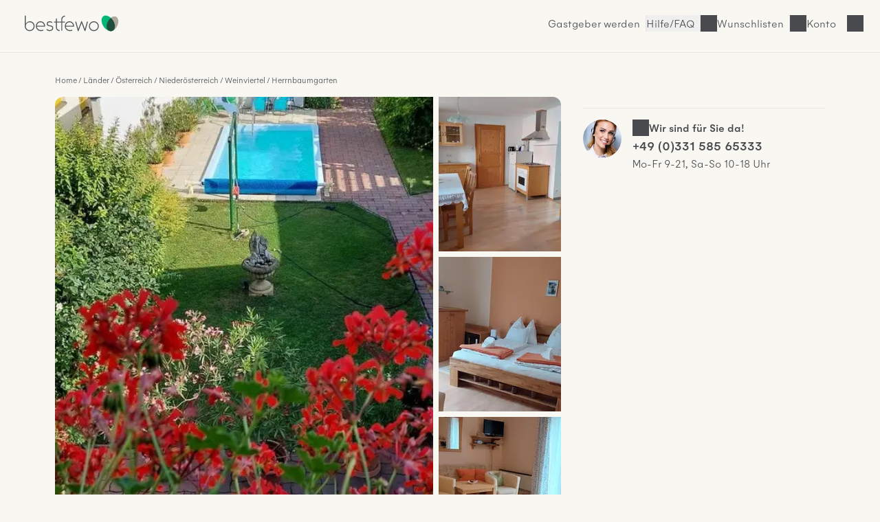

--- FILE ---
content_type: text/html; charset=UTF-8
request_url: https://www.bestfewo.de/expose/22597083
body_size: 32107
content:
<!DOCTYPE html><html lang="de" prefix="og:http://ogp.me/ns#" class="scroll-smooth">
    <head>
        <meta charset="utf-8" />
        <meta name="viewport" content="width=device-width, initial-scale=1, minimum-scale=1.0" />
        <meta http-equiv="X-UA-Compatible" content="IE=edge" />
        <title>Ferienwohnung für 4 Personen in Herrnbaumgarten mit Pool, Kamin oder Ofen, WLAN</title>

                    <link rel="apple-touch-icon" sizes="180x180" href="/apple-touch-icon.png">
            <link rel="icon" href="/favicon.ico">
            <link rel="icon" href="/favicon.svg" type="image/svg+xml">
            <link rel="icon" type="image/png" sizes="32x32" href="/favicon-32x32.png">
            <link rel="icon" type="image/png" sizes="16x16" href="/favicon-16x16.png">
            <link rel="manifest" href="/site.webmanifest">
            <link rel="mask-icon" href="/safari-pinned-tab.svg" color="#00b875">
            <link rel="canonical" href="https://www.bestfewo.de/expose/22597083" />            <meta name="msapplication-TileColor" content="#f8f7f2">
            <meta name="theme-color" content="#2D4D3D">
            <meta name="description" content="Landhaus Zum Siebenschläfer (Herrnbaumgarten) - Ferienwohnung zum Siebenschläfer mit Pool,Kamin oder Ofen,WLAN,WLAN,Internetzugang und 2 Schlafzimmer ab 114 € in Herrnbaumgarten (ID:22597083) - bestfewo" />
            <meta name="robots" content="noindex,follow"/>
            <meta name="author" content="bestfewo" />
                            <meta property="og:admin" content="208438835887511">
            <meta property="og:site_name" content="bestfewo">
            <meta property="og:url" content="https://www.bestfewo.de/expose/22597083">
            <meta property="og:type" content="website" />
            <meta property="og:title" content="Ferienwohnung für 4 Personen in Herrnbaumgarten mit Pool, Kamin oder Ofen, WLAN" />
            <meta property="og:description" content="Landhaus Zum Siebenschläfer (Herrnbaumgarten) - Ferienwohnung zum Siebenschläfer mit Pool,Kamin oder Ofen,WLAN,WLAN,Internetzugang und 2 Schlafzimmer ab 114 € in Herrnbaumgarten (ID:22597083) - bestfewo" />
            <meta name="twitter:site" content="@bestfewo">
            <meta name="twitter:card" content="summary_large_image">
            <meta name="twitter:title" content="Ferienwohnung für 4 Personen in Herrnbaumgarten mit Pool, Kamin oder Ofen, WLAN" />
            <meta name="twitter:description" content="Landhaus Zum Siebenschläfer (Herrnbaumgarten) - Ferienwohnung zum Siebenschläfer mit Pool,Kamin oder Ofen,WLAN,WLAN,Internetzugang und 2 Schlafzimmer ab 114 € in Herrnbaumgarten (ID:22597083) - bestfewo" />
            <meta name="facebook-domain-verification" content="4a23qd7musxz5w1fcgb89xsf1bvgfy" />
            
            <meta property="og:image" content="https://img.bestfewo.de/unterkunft-herrnbaumgarten-001/871/658/727-1280x720.webp">
        <meta name="twitter:image" content="https://img.bestfewo.de/unterkunft-herrnbaumgarten-001/871/658/727-1280x720.webp">
        <meta name="twitter:image:alt" content="Ferienwohnung für 4 Personen in Herrnbaumgarten mit Pool, Kamin oder Ofen, WLAN">
            
                
            <link rel="preconnect" href="https://img.bestfewo.de"/>

                        <link rel="stylesheet" href="/build/app.69e2bf6a.css" crossorigin="anonymous">
        
    <link rel="stylesheet" href="/build/267.1b69c8ec.css" crossorigin="anonymous"><link rel="stylesheet" href="/build/expose.a6182a25.css" crossorigin="anonymous">
    <link rel="stylesheet" href="/build/hyperpage.5aa322fe.css" crossorigin="anonymous">

        <script type="text/javascript">
    /*<![CDATA[*/
    
    var dataLayer = window.dataLayer || [];
    dataLayer.push({"content_group":"expose","destination":{"city":"Herrnbaumgarten","region":"Weinviertel","province":"Nieder\u00f6sterreich","country":"\u00d6sterreich"}});

    var _mtm = window._mtm || [];
    _mtm.push({"handler":"TomasXMLHandler"});

        /*]]>*/
</script>
                        <script src="/build/runtime.e3e5fbc7.js" crossorigin="anonymous" defer></script><script src="/build/979.60baa055.js" crossorigin="anonymous" defer></script><script src="/build/463.06b6c3c7.js" crossorigin="anonymous" defer></script><script src="/build/168.b23c73ce.js" crossorigin="anonymous" defer></script><script src="/build/app.196cb7d3.js" crossorigin="anonymous" defer></script>
        
    <script src="/build/267.986c03ad.js" crossorigin="anonymous" defer></script><script src="/build/expose.52e52fcc.js" crossorigin="anonymous" defer></script>
    <script src="/build/exposePolyfills.bc9a1a47.js" crossorigin="anonymous" defer></script>
    <script src="/build/exposeMain.b59697f4.js" crossorigin="anonymous" defer></script>

                                            <!-- Google Tag Manager -->
    <script type="text/javascript">(function (w, d, s, l, i) {
            w[l] = w[l] || [];
            w[l].push({
                'gtm.start':
                    new Date().getTime(), event: 'gtm.js'
            });
            var f = d.getElementsByTagName(s)[0],
                j = d.createElement(s), dl = l != 'dataLayer' ? '&l=' + l : '';
            j.async = true;
            j.src =
                '//www.googletagmanager.com/gtm.js?id=' + i + dl;
            f.parentNode.insertBefore(j, f);
        })(window, document, 'script', 'dataLayer', 'GTM-N7DMG6');</script>
    <!-- End Google Tag Manager -->

                            <!-- Matomo -->
<script>
    var _paq = window._paq = window._paq || [];
    /* tracker methods like "setCustomDimension" should be called before "trackPageView" */
    _paq.push(['trackPageView']);
    _paq.push(['enableLinkTracking']);
    (function () {
        var u = "https://bestfewo.matomo.cloud/";
        _paq.push(['setTrackerUrl', u + 'matomo.php']);
        _paq.push(['setSiteId', '1']);
        var d = document, g = d.createElement('script'), s = d.getElementsByTagName('script')[0];
        g.async = true;
        g.src = '//cdn.matomo.cloud/bestfewo.matomo.cloud/matomo.js';
        s.parentNode.insertBefore(g, s);
    })();
<!-- End Matomo Code -->
<!-- Matomo Tag Manager -->
    var _mtm = window._mtm = window._mtm || [];
    _mtm.push({'mtm.startTime': (new Date().getTime()), 'event': 'mtm.Start'});
    (function() {
        var d=document, g=d.createElement('script'), s=d.getElementsByTagName('script')[0];
                g.async=true; g.src='https://cdn.matomo.cloud/bestfewo.matomo.cloud/container_gKB8OYSL.js';
                s.parentNode.insertBefore(g,s);
    })();
</script>
<!-- End Matomo Tag Manager -->

            </head>
    <body>
                            <header class="flex place-items-center items-center gap-3 z-20 justify-end bg-off_white border-b border-light_grey pt-2 pb-3 px-4 md:pt-4 md:pb-6 md:px-8 ">
    <a href="/" class="mr-auto">
        <picture>
            <img src="/build/images/bestfewo_logo.svg" height="36" width="177"
                 alt="bestfewo.de Logo"
                 aria-label="Home" loading="eager"
                 class="h-9 w-36 p-2 md:p-1 ">
        </picture>
    </a>

        
                    <a href="/gastgeber" class="hidden lg:inline-block hover:text-oxford_green xl:inline-block border-r border-light_grey pr-2">Gastgeber werden</a>
        
        <button class="before:md:hidden icon icon-phone font-light hover:text-oxford_green border-r border-light_grey pr-2">
            <a class="hidden md:block" href="/faq">Hilfe/FAQ</a>
        </button>

                    <p class="icon icon-heart cursor-pointer hover:text-oxford_green border-r border-light_grey pr-2" id="wishlistLogin"><span class="hidden md:block">Wunschlisten</span></p>
        
                    <p id="login" class="icon cursor-pointer mr-9 hover:text-oxford_green lg:mr-8 icon-user">
                <span class="hidden md:block">Konto</span>
            </p>
        
            </header>
<div id="loginSelectModal" class="w-screen h-screen top-0 left-0 fixed hidden z-30">
  <div id="loginSelectBackdrop" class="w-screen h-screen bg-warm_anthrazite/70"></div>
  <div id ="loginSelectContent" class="w-96 h-screen fixed top-0 right-0 bg-pure_white p-8 overflow-auto">
    <div id="loggedOut" >
      <div class="flex justify-between">
        <p class="font-medium mb-8" id="modalHeading">Konto</p>
        <button id="loginSelectClose" title="Login Modal schließen" class="icon icon-close w-4 h-4"></button>
      </div>
      <div class="mb-14">
        <p class="font-medium mb-6"><span id="loginHeading">Für Urlauber</span></p>
        <button id="loginUserButton" class="button button--primary button--full px-8 py-4 mb-4">Anmelden</button>
        <button id="registerUserButton" class="button button--secondary button--full px-8 py-4">Registrieren</button>
      </div>
      <div id="pvLogin" class="mb-14">
        <p class="font-medium mb-6">Für Gastgeber</p>
        <a href="https://gastgeber.login.bestfewo.de/" class="block button button--primary button--full px-8 py-4 mb-4">Anmelden</a>
        <a href="/gastgeber" class="block button button--secondary button--full px-8 py-4">Registrieren</a>
      </div>
      <div id="agencyLogin" >
        <p class="font-medium mb-6">Für Reisebüros</p>
        <a href="/reisebuero/login" class="block button button--primary button--full px-8 py-4 mb-4">Anmelden</a>
        <a href="/reisebuero/registrierung" class="block button button--secondary button--full px-8 py-4">Registrieren</a>
      </div>
    </div>
    <div id="registerUserModal" class="hidden">
      <div class="icon spinner-icon-large mt-20 ml-32"></div>
    </div>
    <div id="loginUserModal" class="hidden">
      <div class="icon spinner-icon-large mt-20 ml-32"></div>
    </div>
    <div id="loggedIn" class="hidden">
      <div class="flex justify-between mb-8">
                <p>Hallo <span class="font-medium">Gast</span></p>
        <button id="loggedInClose" title="Login Modal schließen" class="icon icon-close w-4 h-4"></button>
      </div>
      <a href="/mein-bestfewo" class="mb-6 icon icon-heart flex w-full font-medium"><span class="flex-1 text-left">Wunschlisten</span><i class="icon icon-arrow-right"></i></a>
              <hr class="w-full text-light_grey my-8">
      <a href="/logout" class="button block button--secondary px-8 py-4 mb-8">Abmelden</a>
    </div>
    <div id="account" class="hidden">
      <div class="icon spinner-icon-large mt-20 ml-32"></div>
    </div>
  </div>
</div>

                    <main class="main-section">
        <div class="flex flex-col col-span-6 lg:col-span-12 max-w-[70rem] mx-4 md:mx-0">
            <nav class="col-span-6 lg:col-span-12 md:mb-4 md:mt-8">
                    <ol class="expose__breadcrumb breadcrumb !mt-12 lg:!mt-0">
                    <li class="breadcrumb__item"><a href="/">Home</a></li>
                    <li class="breadcrumb__item"><a href="/laender">Länder</a></li>
                    <li class="breadcrumb__item"><a href="/laender/osterreich">Österreich</a></li>
                    <li class="breadcrumb__item"><a href="/state/niederoesterreich">Niederösterreich</a></li>
                    <li class="breadcrumb__item"><a href="/ferien/weinviertel">Weinviertel</a></li>
                    <li class="breadcrumb__item"><a href="/ferienort/herrnbaumgarten">Herrnbaumgarten</a></li>
            </ol>
    <script type="application/ld+json">{"@context":"https:\/\/schema.org","@type":"BreadcrumbList","itemListElement":[{"@type":"ListItem","position":1,"item":{"@id":"\/","name":"Home"}},{"@type":"ListItem","position":2,"item":{"@id":"\/laender","name":"L\u00e4nder"}},{"@type":"ListItem","position":3,"item":{"@id":"\/laender\/osterreich","name":"\u00d6sterreich"}},{"@type":"ListItem","position":4,"item":{"@id":"\/state\/niederoesterreich","name":"Nieder\u00f6sterreich"}},{"@type":"ListItem","position":5,"item":{"@id":"\/ferien\/weinviertel","name":"Weinviertel"}},{"@type":"ListItem","position":6,"item":{"@id":"\/ferienort\/herrnbaumgarten","name":"Herrnbaumgarten"}}]}</script>

                                
            </nav>
        </div>
        <section class="section section--gallery px-[-1rem] md:px-0 col-span-6 lg:col-span-8" id="galerie">
                <div class="gallery-grid relative" id="expose-gallery">
        <p class="absolute top-2 text-sm font-medium left-2 bg-pending py-1 px-2 rounded hidden" id="expose-reduced">
            Top-Angebot
        </p>
                                                                        <picture class="imgBig">
                    <source media="(min-width: 1280px)"
                            srcset="
                        https://img.bestfewo.de/unterkunft-herrnbaumgarten-001/871/658/727-800x600.webp 1x,
                        https://img.bestfewo.de/unterkunft-herrnbaumgarten-001/871/658/727-1280x720.webp 2x,"
                    >
                    <source media="(min-width: 1024px)"
                            srcset="
                        https://img.bestfewo.de/unterkunft-herrnbaumgarten-001/871/658/727-500x375.webp 1x,
                        https://img.bestfewo.de/unterkunft-herrnbaumgarten-001/871/658/727-800x600.webp 2x"
                    >
                    <source media="(min-width: 768px)"
                            srcset="
                        https://img.bestfewo.de/unterkunft-herrnbaumgarten-001/871/658/727-400x300.webp 1x,
                        https://img.bestfewo.de/unterkunft-herrnbaumgarten-001/871/658/727-800x600.webp 2x"
                    >
                    <source
                                                        srcset="
                        https://img.bestfewo.de/unterkunft-herrnbaumgarten-001/871/658/727-300x225.webp 300w,
                        https://img.bestfewo.de/unterkunft-herrnbaumgarten-001/871/658/727-400x300.webp 400w,
                        https://img.bestfewo.de/unterkunft-herrnbaumgarten-001/871/658/727-500x375.webp 500w,
                        https://img.bestfewo.de/unterkunft-herrnbaumgarten-001/871/658/727-800x600.webp 800w,
                        https://img.bestfewo.de/unterkunft-herrnbaumgarten-001/871/658/727-1280x720.webp 1280w"
                    >
                    <img id="galleryFirst" src="https://img.bestfewo.de/unterkunft-herrnbaumgarten-001/871/658/727-800x600.webp" alt="Garten mit Pool" title="Garten mit Pool"
                        data-splide-lazy-srcset="https://img.bestfewo.de/unterkunft-herrnbaumgarten-001/871/658/727-300x225.webp 300w, https://img.bestfewo.de/unterkunft-herrnbaumgarten-001/871/658/727-400x300.webp 400w, https://img.bestfewo.de/unterkunft-herrnbaumgarten-001/871/658/727-500x375.webp 500w, https://img.bestfewo.de/unterkunft-herrnbaumgarten-001/871/658/727-800x600.webp 800w, https://img.bestfewo.de/unterkunft-herrnbaumgarten-001/871/658/727-1280x720.webp 1280w" width="800" height="600"/>
                </picture>
                                                                                    <picture class="imgSmall">
                    <img loading="lazy" width="auto" height="100%" src="https://img.bestfewo.de/unterkunft-herrnbaumgarten-001/825/596/675-300x225.webp" alt="Wohnküche" title="Wohnküche"
                        data-splide-lazy-srcset="https://img.bestfewo.de/unterkunft-herrnbaumgarten-001/825/596/675-300x225.webp 300w, https://img.bestfewo.de/unterkunft-herrnbaumgarten-001/825/596/675-400x300.webp 400w, https://img.bestfewo.de/unterkunft-herrnbaumgarten-001/825/596/675-500x375.webp 500w, https://img.bestfewo.de/unterkunft-herrnbaumgarten-001/825/596/675-800x600.webp 800w, https://img.bestfewo.de/unterkunft-herrnbaumgarten-001/825/596/675-1280x720.webp 1280w"/>
                </picture>
                                                                                    <picture class="imgSmall">
                    <img loading="lazy" width="auto" height="100%" src="https://img.bestfewo.de/unterkunft-herrnbaumgarten-001/825/596/677-300x225.webp" alt="Doppelzimmer" title="Doppelzimmer"
                        data-splide-lazy-srcset="https://img.bestfewo.de/unterkunft-herrnbaumgarten-001/825/596/677-300x225.webp 300w, https://img.bestfewo.de/unterkunft-herrnbaumgarten-001/825/596/677-400x300.webp 400w, https://img.bestfewo.de/unterkunft-herrnbaumgarten-001/825/596/677-500x375.webp 500w, https://img.bestfewo.de/unterkunft-herrnbaumgarten-001/825/596/677-800x600.webp 800w, https://img.bestfewo.de/unterkunft-herrnbaumgarten-001/825/596/677-1280x720.webp 1280w"/>
                </picture>
                                                                                    <picture class="imgSmall">
                    <img loading="lazy" width="auto" height="100%" src="https://img.bestfewo.de/unterkunft-herrnbaumgarten-001/825/596/682-300x225.webp" alt="Doppelzimmer" title="Doppelzimmer"
                        data-splide-lazy-srcset="https://img.bestfewo.de/unterkunft-herrnbaumgarten-001/825/596/682-300x225.webp 300w, https://img.bestfewo.de/unterkunft-herrnbaumgarten-001/825/596/682-400x300.webp 400w, https://img.bestfewo.de/unterkunft-herrnbaumgarten-001/825/596/682-500x375.webp 500w, https://img.bestfewo.de/unterkunft-herrnbaumgarten-001/825/596/682-800x600.webp 800w, https://img.bestfewo.de/unterkunft-herrnbaumgarten-001/825/596/682-1280x720.webp 1280w"/>
                </picture>
                                                                                    <picture class="hidden">
                    <img width="auto" height="100%" data-splide-lazy-srcset="https://img.bestfewo.de/unterkunft-herrnbaumgarten-001/825/596/684-300x225.webp 300w, https://img.bestfewo.de/unterkunft-herrnbaumgarten-001/825/596/684-400x300.webp 400w, https://img.bestfewo.de/unterkunft-herrnbaumgarten-001/825/596/684-500x375.webp 500w, https://img.bestfewo.de/unterkunft-herrnbaumgarten-001/825/596/684-800x600.webp 800w, https://img.bestfewo.de/unterkunft-herrnbaumgarten-001/825/596/684-1280x720.webp 1280w" alt="2 Bettzimmer" title="2 Bettzimmer" loading="lazy" src="[data-uri]"/>
                </picture>
                                                                                    <picture class="hidden">
                    <img width="auto" height="100%" data-splide-lazy-srcset="https://img.bestfewo.de/unterkunft-herrnbaumgarten-001/825/596/689-300x225.webp 300w, https://img.bestfewo.de/unterkunft-herrnbaumgarten-001/825/596/689-400x300.webp 400w, https://img.bestfewo.de/unterkunft-herrnbaumgarten-001/825/596/689-500x375.webp 500w, https://img.bestfewo.de/unterkunft-herrnbaumgarten-001/825/596/689-800x600.webp 800w, https://img.bestfewo.de/unterkunft-herrnbaumgarten-001/825/596/689-1280x720.webp 1280w" alt="2 Bettzimmer" title="2 Bettzimmer" loading="lazy" src="[data-uri]"/>
                </picture>
                                                                                    <picture class="hidden">
                    <img width="auto" height="100%" data-splide-lazy-srcset="https://img.bestfewo.de/unterkunft-herrnbaumgarten-001/825/596/692-300x225.webp 300w, https://img.bestfewo.de/unterkunft-herrnbaumgarten-001/825/596/692-400x300.webp 400w, https://img.bestfewo.de/unterkunft-herrnbaumgarten-001/825/596/692-500x375.webp 500w, https://img.bestfewo.de/unterkunft-herrnbaumgarten-001/825/596/692-800x600.webp 800w, https://img.bestfewo.de/unterkunft-herrnbaumgarten-001/825/596/692-1280x720.webp 1280w" alt="Küche" title="Küche" loading="lazy" src="[data-uri]"/>
                </picture>
                                                                                    <picture class="hidden">
                    <img width="auto" height="100%" data-splide-lazy-srcset="https://img.bestfewo.de/unterkunft-herrnbaumgarten-001/825/596/694-300x225.webp 300w, https://img.bestfewo.de/unterkunft-herrnbaumgarten-001/825/596/694-400x300.webp 400w, https://img.bestfewo.de/unterkunft-herrnbaumgarten-001/825/596/694-500x375.webp 500w, https://img.bestfewo.de/unterkunft-herrnbaumgarten-001/825/596/694-800x600.webp 800w, https://img.bestfewo.de/unterkunft-herrnbaumgarten-001/825/596/694-1280x720.webp 1280w" alt="Terrasse" title="Terrasse" loading="lazy" src="[data-uri]"/>
                </picture>
                                                                                    <picture class="hidden">
                    <img width="auto" height="100%" data-splide-lazy-srcset="https://img.bestfewo.de/unterkunft-herrnbaumgarten-001/825/596/699-300x225.webp 300w, https://img.bestfewo.de/unterkunft-herrnbaumgarten-001/825/596/699-400x300.webp 400w, https://img.bestfewo.de/unterkunft-herrnbaumgarten-001/825/596/699-500x375.webp 500w, https://img.bestfewo.de/unterkunft-herrnbaumgarten-001/825/596/699-800x600.webp 800w, https://img.bestfewo.de/unterkunft-herrnbaumgarten-001/825/596/699-1280x720.webp 1280w" alt="Vorzimmer" title="Vorzimmer" loading="lazy" src="[data-uri]"/>
                </picture>
                                                                                    <picture class="hidden">
                    <img width="auto" height="100%" data-splide-lazy-srcset="https://img.bestfewo.de/unterkunft-herrnbaumgarten-001/825/596/702-300x225.webp 300w, https://img.bestfewo.de/unterkunft-herrnbaumgarten-001/825/596/702-400x300.webp 400w, https://img.bestfewo.de/unterkunft-herrnbaumgarten-001/825/596/702-500x375.webp 500w, https://img.bestfewo.de/unterkunft-herrnbaumgarten-001/825/596/702-800x600.webp 800w, https://img.bestfewo.de/unterkunft-herrnbaumgarten-001/825/596/702-1280x720.webp 1280w" alt="Dusche WC" title="Dusche WC" loading="lazy" src="[data-uri]"/>
                </picture>
                                                                                    <picture class="hidden">
                    <img width="auto" height="100%" data-splide-lazy-srcset="https://img.bestfewo.de/unterkunft-herrnbaumgarten-001/825/596/705-300x225.webp 300w, https://img.bestfewo.de/unterkunft-herrnbaumgarten-001/825/596/705-400x300.webp 400w, https://img.bestfewo.de/unterkunft-herrnbaumgarten-001/825/596/705-500x375.webp 500w, https://img.bestfewo.de/unterkunft-herrnbaumgarten-001/825/596/705-800x600.webp 800w, https://img.bestfewo.de/unterkunft-herrnbaumgarten-001/825/596/705-1280x720.webp 1280w" alt="Garten mit Pool" title="Garten mit Pool" loading="lazy" src="[data-uri]"/>
                </picture>
                                                                                    <picture class="hidden">
                    <img width="auto" height="100%" data-splide-lazy-srcset="https://img.bestfewo.de/unterkunft-herrnbaumgarten-001/825/596/708-300x225.webp 300w, https://img.bestfewo.de/unterkunft-herrnbaumgarten-001/825/596/708-400x300.webp 400w, https://img.bestfewo.de/unterkunft-herrnbaumgarten-001/825/596/708-500x375.webp 500w, https://img.bestfewo.de/unterkunft-herrnbaumgarten-001/825/596/708-800x600.webp 800w, https://img.bestfewo.de/unterkunft-herrnbaumgarten-001/825/596/708-1280x720.webp 1280w" alt="Spaß im Pool" title="Spaß im Pool" loading="lazy" src="[data-uri]"/>
                </picture>
                        </div>
    <div class="relative">
        <button class="open-gallery hidden link--default" aria-label="Bildergalerie öffnen">
            <svg class="fill-current" width="24" height="24" viewBox="0 0 24 24" fill="none" xmlns="http://www.w3.org/2000/svg">
                <path fill-rule="evenodd" clip-rule="evenodd" d="M9.5 6.5H6.5V9.5H9.5V6.5ZM5 5V11H11V5H5Z"/>
                <path fill-rule="evenodd" clip-rule="evenodd" d="M9.5 14.5H6.5V17.5H9.5V14.5ZM5 13V19H11V13H5Z"/>
                <path fill-rule="evenodd" clip-rule="evenodd" d="M17.5 6.5H14.5V9.5H17.5V6.5ZM13 5V11H19V5H13Z"/>
                <path fill-rule="evenodd" clip-rule="evenodd" d="M17.5 14.5H14.5V17.5H17.5V14.5ZM13 13V19H19V13H13Z"/>
            </svg>
            <span class="hidden font-medium md:ml-1 md:inline">Alle Fotos anzeigen</span>
        </button>
            </div>

        </section>

        <section class="section section--top-features col-span-6 lg:col-span-8 md:mt-3 mx-4 md:mx-0" id="top-features">
            <h1 class="h2 mb-6 md:mb-4" id="title">Ferienwohnung für 4 Personen in Herrnbaumgarten</h1>
<ul class="hidden md:flex gap-6">
        <li class="icon icon-house font-medium whitespace-nowrap">Nr. 22597083</li>
    <li id="object-22597083" class="link--default flex heart flex-row add-to-notepad link--default items-start" data-id="22597083"  data-title="Ferienwohnung für 4 Personen in Herrnbaumgarten" data-imgsrc="001/871/658/727" title="Zum Merkzettel hinzufügen">
        <svg data-id="22597083" width="24" height="24" viewbox="0 0 24 24" fill="none" xmlns="http://www.w3.org/2000/svg">
			<path fill-rule="evenodd" clip-rule="evenodd" d="M9.91334 6.31311C9.20978 5.84513 8.2352 5.53164 6.86787 5.93667C5.86364 6.23414 5.20552 7.07556 4.9141 8.18402C4.62003 9.30262 4.73947 10.575 5.19091 11.5058C6.17229 13.5293 8.56361 16.5667 11.9959 18.1749C15.3474 16.555 17.9125 13.3569 18.8104 11.5058C19.264 10.5707 19.3898 9.308 19.0921 8.20399C18.7991 7.11749 18.127 6.26911 17.0436 5.95835C14.5185 5.23409 13.1942 7.05617 12.6247 7.83963C12.6188 7.84786 12.6129 7.85597 12.6071 7.86397L12.0005 8.69797L11.394 7.86397C11.3763 7.83971 11.358 7.81431 11.3389 7.78788C11.0547 7.39478 10.6059 6.77374 9.91334 6.31311ZM12.0054 6.19921C11.6901 5.832 11.2714 5.41489 10.7441 5.06416C9.70947 4.37599 8.27853 3.95437 6.44183 4.49844C4.79097 4.98747 3.84497 6.35123 3.4634 7.80264C3.08449 9.2439 3.22322 10.886 3.84127 12.1604C4.97013 14.488 7.70667 17.9467 11.7008 19.6875L12.0048 19.82L12.3073 19.6844C16.1874 17.9451 19.1125 14.32 20.16 12.1604C20.776 10.8904 20.9292 9.25573 20.5403 7.81345C20.1467 6.35366 19.1665 5.00679 17.4571 4.51649C14.6913 3.72316 12.9192 5.15866 12.0054 6.19921Z" fill="#494A4E"/>
		</svg>
        <button class="font-medium">Merken</button>
    </li>
    <li>
        <button class="share-this link--default flex flex-row icon icon-share">Teilen</button>
    </li>

    

</ul>
<ul class="mainfeatures" role="list">
                <li class="mainfeatures__item">
            <figure>
                <div class="icon-frame">
                    <svg class="fill-current" width="64" height="64" viewBox="0 0 64 64" fill="none"
                         xmlns="http://www.w3.org/2000/svg">
                        <path fill-rule="evenodd" clip-rule="evenodd"
                              d="M14 17.5H50C51.3807 17.5 52.5 18.6193 52.5 20V30.5H47.3229C47.7381 30.1335 48 29.5973 48 29V25C48 23.8954 47.1046 23 46 23H37C35.8954 23 35 23.8954 35 25V29C35 29.5973 35.2619 30.1335 35.6771 30.5H28.3229C28.7381 30.1335 29 29.5973 29 29V25C29 23.8954 28.1046 23 27 23H18C16.8954 23 16 23.8954 16 25V29C16 29.5973 16.2619 30.1335 16.6771 30.5H11.5V20C11.5 18.6193 12.6193 17.5 14 17.5ZM10 30.5V20C10 17.7909 11.7909 16 14 16H50C52.2091 16 54 17.7909 54 20V30.5H56C56.5523 30.5 57 30.9477 57 31.5V34.5C57 34.5863 56.9891 34.6701 56.9685 34.75C56.9891 34.8299 57 34.9137 57 35V44C57 44.5523 56.5523 45 56 45H55V48.5H50L48.6 45H15.4L14 48.5H9V45H8C7.44771 45 7 44.5523 7 44V35C7 34.9137 7.01094 34.8299 7.0315 34.75C7.01094 34.6701 7 34.5863 7 34.5V31.5C7 30.9477 7.44772 30.5 8 30.5H10ZM48 43.5H55H55.5V35.5H8.5V43.5H9H16H48ZM50.2155 45L51.0155 47H53.5V45H50.2155ZM10.5 45H13.7845L12.9845 47H10.5V45ZM54 32H10H8.5V34H55.5V32H54ZM27 24.5H18C17.7239 24.5 17.5 24.7239 17.5 25V29C17.5 29.2761 17.7239 29.5 18 29.5H27C27.2761 29.5 27.5 29.2761 27.5 29V25C27.5 24.7239 27.2761 24.5 27 24.5ZM37 24.5H46C46.2761 24.5 46.5 24.7239 46.5 25V29C46.5 29.2761 46.2761 29.5 46 29.5H37C36.7239 29.5 36.5 29.2761 36.5 29V25C36.5 24.7239 36.7239 24.5 37 24.5Z"/>
                    </svg>
                </div>
                <figcaption>2 Schlafzimmer</figcaption>
            </figure>
        </li>
            
    
            <li class="mainfeatures__item">
            <figure>
                <div class="icon-frame">
                    <svg class="fill-current" width="64" height="64" viewBox="0 0 64 64" fill="none"
                         xmlns="http://www.w3.org/2000/svg">
                        <path fill-rule="evenodd" clip-rule="evenodd"
                              d="M27.5 15C27.5 16.933 25.933 18.5 24 18.5C22.067 18.5 20.5 16.933 20.5 15C20.5 13.067 22.067 11.5 24 11.5C25.933 11.5 27.5 13.067 27.5 15ZM29 15C29 17.7614 26.7614 20 24 20C21.2386 20 19 17.7614 19 15C19 12.2386 21.2386 10 24 10C26.7614 10 29 12.2386 29 15ZM43.5 15C43.5 16.933 41.933 18.5 40 18.5C38.067 18.5 36.5 16.933 36.5 15C36.5 13.067 38.067 11.5 40 11.5C41.933 11.5 43.5 13.067 43.5 15ZM45 15C45 17.7614 42.7614 20 40 20C37.2386 20 35 17.7614 35 15C35 12.2386 37.2386 10 40 10C42.7614 10 45 12.2386 45 15ZM15.25 23C15.25 22.5858 15.5858 22.25 16 22.25H32C32.4142 22.25 32.75 22.5858 32.75 23V27.8366L33.2539 22.9235C33.2931 22.5409 33.6154 22.25 34 22.25H46C46.3846 22.25 46.7068 22.5409 46.7461 22.9235L48.7461 42.4235C48.7883 42.8355 48.4886 43.2038 48.0765 43.2461C47.6645 43.2883 47.2962 42.9886 47.2539 42.5765L45.323 23.75H34.677L32.747 42.568C32.74 42.6457 32.7211 42.7201 32.6922 42.7892C32.6498 42.8909 32.5858 42.9805 32.5066 43.053C32.4236 43.1291 32.3235 43.1867 32.2127 43.2194C32.1332 43.243 32.0486 43.2536 31.9617 43.249C31.7556 43.2387 31.5714 43.1451 31.4421 43.0012C31.3694 42.9204 31.3141 42.8238 31.2819 42.7171C31.2602 42.6454 31.249 42.5695 31.25 42.4914V23.75H16.75V42.5C16.75 42.9142 16.4142 43.25 16 43.25C15.5858 43.25 15.25 42.9142 15.25 42.5V23ZM20 38.25C20.4142 38.25 20.75 38.5858 20.75 39V54C20.75 54.4142 20.4142 54.75 20 54.75C19.5858 54.75 19.25 54.4142 19.25 54V39C19.25 38.5858 19.5858 38.25 20 38.25ZM36.75 39C36.75 38.5858 36.4142 38.25 36 38.25C35.5858 38.25 35.25 38.5858 35.25 39V54C35.25 54.4142 35.5858 54.75 36 54.75C36.4142 54.75 36.75 54.4142 36.75 54V39ZM28 38.25C28.4142 38.25 28.75 38.5858 28.75 39V54C28.75 54.4142 28.4142 54.75 28 54.75C27.5858 54.75 27.25 54.4142 27.25 54V39C27.25 38.5858 27.5858 38.25 28 38.25ZM44.75 39C44.75 38.5858 44.4142 38.25 44 38.25C43.5858 38.25 43.25 38.5858 43.25 39V54C43.25 54.4142 43.5858 54.75 44 54.75C44.4142 54.75 44.75 54.4142 44.75 54V39Z"/>
                    </svg>
                </div>
                <figcaption>Max. 4 Personen</figcaption>
            </figure>
        </li>
            
            <li class="mainfeatures__item">
            <figure>
                <div class="icon-frame">
                    <svg width="64" height="64" viewBox="0 0 64 64" fill="none" xmlns="http://www.w3.org/2000/svg">
    <path fill-rule="evenodd" clip-rule="evenodd" d="M16.25 14C16.25 12.9154 16.4864 11.3356 17.3685 10.0491C18.2181 8.81015 19.728 7.75 22.5 7.75C25.2868 7.75 26.9369 8.78219 27.9094 10.0247C28.9078 11.3005 29.25 12.8754 29.25 14C29.25 14.4142 29.5858 14.75 30 14.75C30.4142 14.75 30.75 14.4142 30.75 14C30.75 12.6246 30.3422 10.6995 29.0906 9.10027C27.8131 7.46781 25.7132 6.25 22.5 6.25C19.272 6.25 17.2819 7.52318 16.1315 9.20085C15.0136 10.8311 14.75 12.7512 14.75 14V43C14.75 43.4142 15.0858 43.75 15.5 43.75C15.9142 43.75 16.25 43.4142 16.25 43V35.25H37.75V43C37.75 43.4142 38.0858 43.75 38.5 43.75C38.9142 43.75 39.25 43.4142 39.25 43V14C39.25 12.9154 39.4864 11.3356 40.3685 10.0491C41.2181 8.81015 42.728 7.75 45.5 7.75C48.2868 7.75 49.9369 8.78219 50.9094 10.0247C51.9078 11.3005 52.25 12.8754 52.25 14C52.25 14.4142 52.5858 14.75 53 14.75C53.4142 14.75 53.75 14.4142 53.75 14C53.75 12.6246 53.3422 10.6995 52.0906 9.10027C50.8131 7.46781 48.7132 6.25 45.5 6.25C42.272 6.25 40.2819 7.52318 39.1315 9.20085C38.0136 10.8311 37.75 12.7512 37.75 14V21.75H16.25V14ZM37.75 33.75V23.25H16.25V33.75H37.75Z" fill="currentColor"/>
    <path d="M12.5 47.75C10.0314 47.75 8.19912 49.452 7.61443 50.2872C7.37689 50.6266 6.90924 50.7091 6.56991 50.4716C6.23057 50.234 6.14804 49.7664 6.38558 49.427C7.13422 48.3576 9.36863 46.25 12.5 46.25C14.4335 46.25 15.955 47.3122 17.2931 48.2465L17.4908 48.3843C18.9399 49.3924 20.2621 50.25 22 50.25C23.7408 50.25 25.0598 49.3921 26.584 48.376L26.6452 48.3351C28.1063 47.3608 29.772 46.25 32 46.25C34.1407 46.25 35.5448 47.279 36.8137 48.2089L36.8153 48.2101C36.8995 48.2718 36.983 48.333 37.0661 48.3934C38.4077 49.3691 39.7452 50.25 42 50.25C44.2428 50.25 45.4503 49.3793 46.6565 48.4143C46.7317 48.3542 46.8073 48.2932 46.8836 48.2317C48.0422 47.2971 49.3404 46.25 51.5 46.25C55.0177 46.25 57.0537 48.3459 57.6641 49.5085C57.8566 49.8753 57.7154 50.3287 57.3486 50.5212C56.9819 50.7137 56.5285 50.5725 56.336 50.2058C55.9464 49.4637 54.3823 47.75 51.5 47.75C49.881 47.75 48.9631 48.4866 47.7708 49.4435L47.5935 49.5857C46.2997 50.6207 44.7572 51.75 42 51.75C39.2548 51.75 37.5923 50.6309 36.1839 49.6066L35.9924 49.467C34.6733 48.505 33.638 47.75 32 47.75C30.2592 47.75 28.9402 48.6079 27.416 49.624L27.3548 49.6649C25.8937 50.6392 24.228 51.75 22 51.75C19.7379 51.75 18.0601 50.6076 16.6342 49.6157L16.5799 49.5779C15.1165 48.5597 13.9527 47.75 12.5 47.75Z" fill="currentColor"/>
    <path d="M7.61443 57.2872C8.19912 56.452 10.0314 54.75 12.5 54.75C13.9527 54.75 15.1165 55.5597 16.5799 56.5779L16.6342 56.6157C18.0601 57.6076 19.7379 58.75 22 58.75C24.228 58.75 25.8937 57.6392 27.3548 56.6649L27.416 56.624C28.9402 55.6079 30.2592 54.75 32 54.75C33.638 54.75 34.6733 55.505 35.9924 56.467L36.1839 56.6066C37.5923 57.6309 39.2548 58.75 42 58.75C44.7572 58.75 46.2997 57.6207 47.5935 56.5857L47.7708 56.4435C48.9631 55.4866 49.881 54.75 51.5 54.75C54.3823 54.75 55.9464 56.4637 56.336 57.2058C56.5285 57.5725 56.9819 57.7137 57.3486 57.5212C57.7154 57.3287 57.8566 56.8753 57.6641 56.5085C57.0537 55.3459 55.0177 53.25 51.5 53.25C49.3404 53.25 48.0422 54.2971 46.8836 55.2317C46.8073 55.2932 46.7317 55.3542 46.6565 55.4143C45.4503 56.3793 44.2428 57.25 42 57.25C39.7452 57.25 38.4077 56.3691 37.0661 55.3934C36.9825 55.3326 36.8984 55.271 36.8137 55.2089C35.5448 54.279 34.1407 53.25 32 53.25C29.772 53.25 28.1063 54.3608 26.6452 55.3351L26.584 55.376C25.0598 56.3921 23.7408 57.25 22 57.25C20.2621 57.25 18.9399 56.3924 17.4908 55.3843L17.2931 55.2465C15.955 54.3122 14.4335 53.25 12.5 53.25C9.36863 53.25 7.13422 55.3576 6.38558 56.427C6.14804 56.7664 6.23057 57.234 6.56991 57.4716C6.90924 57.7091 7.37689 57.6266 7.61443 57.2872Z" fill="currentColor"/>
</svg>

                </div>
                <figcaption>Pool</figcaption>
            </figure>
        </li>
            <li class="mainfeatures__item">
            <figure>
                <div class="icon-frame">
                    <svg width="64" height="64" viewBox="0 0 64 64" fill="none" xmlns="http://www.w3.org/2000/svg">
    <path fill-rule="evenodd" clip-rule="evenodd" d="M34.2285 29.0679C34.03 28.9772 33.8019 28.9774 33.6036 29.0685C33.4053 29.1595 33.2565 29.3326 33.196 29.5421L33.1956 29.5435L33.1936 29.5506L33.1844 29.5814C33.1761 29.6092 33.1635 29.6511 33.1466 29.7057C33.1128 29.8148 33.0622 29.9743 32.9959 30.172C32.8632 30.5679 32.6684 31.1141 32.4211 31.7145C32.0473 32.6218 31.5752 33.5976 31.0431 34.3689C30.9645 34.2224 30.8834 34.0614 30.7995 33.8888C30.7129 33.7105 30.6213 33.5154 30.527 33.3143C30.3265 32.8868 30.1134 32.4323 29.908 32.0568C29.8668 31.9815 29.7945 31.867 29.6747 31.7675C29.5426 31.6577 29.3291 31.5502 29.0605 31.579C28.8124 31.6057 28.645 31.7363 28.558 31.8226C28.4693 31.9106 28.4109 32.0045 28.3743 32.0714C28.2427 32.3121 28.1546 32.6609 28.0877 32.979C27.9427 33.6681 27.8119 34.6667 27.7024 35.6685C27.5919 36.678 27.5001 37.7189 27.4361 38.5058L27.4161 38.7537L26.0618 38.1346C25.8093 38.0191 25.5138 38.0526 25.2935 38.2216C25.0732 38.3906 24.9643 38.6674 25.0104 38.9411L25.75 38.8167C25.0104 38.9411 25.0106 38.9423 25.0106 38.9426L25.011 38.9448L25.0121 38.9509L25.0156 38.9707C25.0166 38.9761 25.0177 38.9822 25.019 38.9889C25.0216 39.0028 25.0247 39.0195 25.0286 39.039C25.0399 39.0968 25.0569 39.1788 25.0803 39.2816C25.1272 39.4868 25.2003 39.7759 25.3068 40.1211C25.5189 40.8087 25.8679 41.7329 26.4162 42.6639C27.5146 44.5289 29.4715 46.5 32.75 46.5C35.5563 46.5 37.4666 45.3206 38.684 43.8231C39.8783 42.3542 40.3887 40.6053 40.4969 39.4181C40.5202 39.1622 40.4109 38.9121 40.2072 38.7555C40.0035 38.5988 39.7337 38.5574 39.4924 38.6456L38.1283 39.1445C38.3008 38.6726 38.4778 38.1652 38.6408 37.6605C38.8266 37.0852 38.9969 36.5049 39.1216 35.98C39.2433 35.4678 39.3333 34.9605 39.3333 34.55C39.3333 34.2375 39.1396 33.9578 38.8471 33.8479C38.5546 33.738 38.2245 33.8212 38.0187 34.0563L38.0132 34.0626L37.9946 34.0838C37.9781 34.1025 37.9535 34.1302 37.9218 34.1658C37.8585 34.2369 37.767 34.3389 37.6553 34.4614C37.4314 34.7072 37.1284 35.033 36.8092 35.3572C36.7021 35.466 36.5946 35.5732 36.4888 35.6761C36.4951 34.8005 36.4482 33.8194 36.3059 32.8899C36.186 32.1059 35.993 31.3225 35.6849 30.6603C35.3801 30.005 34.9228 29.3853 34.2285 29.0679ZM33.808 32.2858C33.9799 31.8687 34.1275 31.4771 34.2484 31.1387C34.2742 31.1874 34.2997 31.2388 34.3249 31.293C34.5503 31.7775 34.7147 32.4074 34.8232 33.1168C35.0399 34.5334 35.0132 36.123 34.9198 37.1486C34.9006 37.3585 34.9707 37.5667 35.1128 37.7224C35.2549 37.878 35.4559 37.9667 35.6667 37.9667C35.9655 37.9667 36.2225 37.8201 36.3498 37.7425C36.5138 37.6425 36.6845 37.5126 36.8479 37.3768C36.9865 37.2615 37.1318 37.1321 37.2785 36.9954C37.2571 37.0632 37.2354 37.1312 37.2134 37.1995C36.8559 38.3065 36.4254 39.4348 36.1394 40.1321C36.0267 40.407 36.0868 40.7225 36.2928 40.9367C36.4989 41.1508 36.8119 41.2231 37.0909 41.121L38.7548 40.5125C38.5245 41.2757 38.1306 42.1261 37.5201 42.8769C36.5695 44.0461 35.077 45 32.75 45C30.1952 45 28.652 43.5044 27.7087 41.9027C27.3536 41.2997 27.0919 40.6929 26.9035 40.1687L27.7715 40.5654C27.9954 40.6678 28.2553 40.6537 28.4669 40.5278C28.6785 40.4019 28.8148 40.1799 28.8316 39.9342L28.8332 39.911L28.8381 39.8408C28.8425 39.7793 28.849 39.6889 28.8575 39.574C28.8745 39.3443 28.8994 39.0171 28.9311 38.6276C28.9946 37.8478 29.0851 36.822 29.1935 35.8315C29.2494 35.3198 29.3094 34.8248 29.3719 34.3816C29.3977 34.4356 29.4239 34.49 29.4505 34.5446C29.5995 34.8513 29.757 35.1584 29.9203 35.4292C30.0787 35.6916 30.2686 35.9642 30.4939 36.1702C30.7943 36.4448 31.2589 36.4298 31.5409 36.1362C32.5202 35.1167 33.2929 33.5362 33.808 32.2858Z" fill="currentColor"/>
    <path fill-rule="evenodd" clip-rule="evenodd" d="M11.75 11C11.3358 11 11 11.3358 11 11.75V15.75C11 16.1642 11.3358 16.5 11.75 16.5H14V48H11.75C11.3358 48 11 48.3358 11 48.75V52.75C11 53.1642 11.3358 53.5 11.75 53.5H52.75C53.1642 53.5 53.5 53.1642 53.5 52.75V48.75C53.5 48.3358 53.1642 48 52.75 48H50.5V16.5H52.75C53.1642 16.5 53.5 16.1642 53.5 15.75V11.75C53.5 11.3358 53.1642 11 52.75 11H11.75ZM52 15V12.5H12.5V15H52ZM49 16.5V48H45.5V28.75C45.5 23.9175 41.5825 20 36.75 20H27.75C22.9175 20 19 23.9175 19 28.75V48H15.5V16.5H49ZM52 49.5V52H12.5V49.5H52ZM44 28.75V48H20.5V28.75C20.5 24.7459 23.7459 21.5 27.75 21.5H36.75C40.7541 21.5 44 24.7459 44 28.75Z" fill="currentColor"/>
</svg>

                </div>
                <figcaption>Kamin oder Ofen</figcaption>
            </figure>
        </li>
            <li class="mainfeatures__item">
            <figure>
                <div class="icon-frame">
                    <svg width="64" height="64" viewBox="0 0 64 64" fill="none" xmlns="http://www.w3.org/2000/svg">
    <path fill-rule="evenodd" clip-rule="evenodd"
          d="M6.63592 26.5209C13.0474 19.8792 22.0408 15.75 32 15.75C41.9592 15.75 50.9527 19.8792 57.3641 26.5209C57.6518 26.8189 58.1266 26.8273 58.4246 26.5396C58.7227 26.2519 58.731 25.7771 58.4434 25.4791C51.7609 18.5567 42.3828 14.25 32 14.25C21.6173 14.25 12.2391 18.5567 5.55671 25.4791C5.26903 25.7771 5.27741 26.2519 5.57542 26.5396C5.87344 26.8273 6.34824 26.8189 6.63592 26.5209ZM32 25.75C24.8391 25.75 18.3756 28.7299 13.7794 33.5193C13.4926 33.8182 13.0178 33.8279 12.719 33.5411C12.4201 33.2543 12.4103 32.7796 12.6971 32.4807C17.5644 27.4088 24.414 24.25 32 24.25C39.586 24.25 46.4356 27.4088 51.3028 32.4807C51.5896 32.7796 51.5799 33.2543 51.281 33.5411C50.9821 33.8279 50.5074 33.8182 50.2206 33.5193C45.6244 28.7299 39.1608 25.75 32 25.75ZM21.913 39.5623C24.6018 37.1891 28.1319 35.75 32 35.75C35.8681 35.75 39.3982 37.1891 42.087 39.5623C42.3975 39.8364 42.8715 39.8069 43.1456 39.4963C43.4197 39.1857 43.3901 38.7118 43.0796 38.4377C40.1273 35.8319 36.2475 34.25 32 34.25C27.7525 34.25 23.8727 35.8319 20.9204 38.4377C20.6098 38.7118 20.5803 39.1857 20.8544 39.4963C21.1285 39.8069 21.6024 39.8364 21.913 39.5623ZM33.5 46C33.5 46.8284 32.8284 47.5 32 47.5C31.1716 47.5 30.5 46.8284 30.5 46C30.5 45.1716 31.1716 44.5 32 44.5C32.8284 44.5 33.5 45.1716 33.5 46ZM35 46C35 47.6569 33.6569 49 32 49C30.3431 49 29 47.6569 29 46C29 44.3431 30.3431 43 32 43C33.6569 43 35 44.3431 35 46Z"
          fill="currentColor"/>
</svg>

                </div>
                <figcaption>WLAN</figcaption>
            </figure>
        </li>
            <li class="mainfeatures__item">
            <figure>
                <div class="icon-frame">
                    <svg width="64" height="64" viewBox="0 0 64 64" fill="none" xmlns="http://www.w3.org/2000/svg">
    <path fill-rule="evenodd" clip-rule="evenodd"
          d="M12 16.5H52C52.2761 16.5 52.5 16.7239 52.5 17V39C52.5 39.2761 52.2761 39.5 52 39.5H37H27H12C11.7239 39.5 11.5 39.2761 11.5 39V17C11.5 16.7239 11.7239 16.5 12 16.5ZM52 41H37V48.25H40V49.75H37H27H24V48.25H27V41H12C10.8954 41 10 40.1046 10 39V17C10 15.8954 10.8954 15 12 15H52C53.1046 15 54 15.8954 54 17V39C54 40.1046 53.1046 41 52 41ZM28.5 48.25V41H35.5V48.25H28.5ZM35.528 28.75C35.3476 30.8174 34.4213 32.8381 32.75 34.426V28.75H35.528ZM37.0329 28.75C36.8599 31.0813 35.8815 33.3687 34.0986 35.2024C36.9879 34.362 39.1572 31.8301 39.463 28.75H37.0329ZM39.463 27.25H37.0331C36.861 24.9192 35.8835 22.6321 34.0996 20.7979C36.9884 21.6386 39.1572 24.1703 39.463 27.25ZM35.5282 27.25H32.75V21.5735C34.4227 23.1619 35.3485 25.1827 35.5282 27.25ZM31.25 27.25V21.5104C29.4443 23.1006 28.4495 25.1488 28.2662 27.25H31.25ZM28.2729 28.75C28.4726 30.8284 29.4647 32.8649 31.25 34.4688V28.75H28.2729ZM26.7674 28.75C26.9563 31.0657 27.9742 33.3417 29.8167 35.1773C26.9697 34.3123 24.8398 31.7999 24.537 28.75H26.7674ZM26.761 27.25C26.9303 24.9306 27.9332 22.6581 29.774 20.8359C26.9484 21.7129 24.8383 24.2154 24.537 27.25H26.761ZM41 28C41 32.9706 36.9706 37 32 37C27.0294 37 23 32.9706 23 28C23 23.0294 27.0294 19 32 19C36.9706 19 41 23.0294 41 28Z"
          fill="currentColor"/>
</svg>

                </div>
                <figcaption>Internetzugang</figcaption>
            </figure>
        </li>
    </ul>
        </section>
        <section class="section section--description col-span-6 lg:col-span-8 md:mt-8 mx-4 md:mx-0" id="beschreibung">
            
<h2 class="h3 my-4">Beschreibung</h2>

<div class="description-content details-group" id="long-desc">
        <div id="manualBlock">
                    <h3 class="h4 my-4">Sonstiges</h3>
            Die Bezahlung erfolgt vor Ort in bar.<br />Eine Vorauszahlung in H&ouml;he von 20% des Gesamtpreises kann jederzeit nach Buchung berechnet werden.<br />Stornierungen bis 14 Tage vor Anreise sind kostenfrei, Stornierungen zwischen 14-7 Tagen vor der Anreise werden mit 50% der Gesamtkosten berechnet, Stornierungen in den 7 Tagen vor der Anreise werden mit 100% der Gesamtkosten berechnet.<br /><br />Die Anreise ist von 14:00 bis 20:00 Uhr möglich.<br />Die Abreise ist von bis 11:00 Uhr möglich.<br />Die Schlüsselübergabe erfolgt persönlich vor Ort.<br />Haustiere auf Anfrage (gegen Gebühr 7,00&euro; pro Tier/Tag).<br />Ein Babybett ist auf Anfrage kostenfrei vorhanden.<br />Ein Zustellbett ist auf Anfrage möglich.<br />Die Ortstaxe ist bereits im Preis inkludiert.<br /><br />
                    <h3 class="h4 my-4">Beschreibung der Wohnung</h3>
            Die Ferienwohnung ist ein komplettes Wohnhaus , sie  ist im Landhausstil eingerichtet und besteht aus 2 Schlafräumen 1 großen Wohnküche Vorraum Dusche und WC. Die Räume sind mit Vollholzmöbel und Parkettböden ausgestattet. Eine große Terrasse ermöglicht Ihnen einen träumerischen Ausblick. Die Schlafräume sind je nach Wunsch getrennt begehbar oder mit Verbindungstür zu nutzen.
        
            </div>
    </div>
        </section>
                <section class="section section--highlight section--addons print:block col-span-6 lg:col-span-8 mt-12 md:mt-4 mx-4 md:mx-0" id="addons">
            <h2 class="h3 mb-4">Verfügbare Zusatzleistungen</h2>
<p id="addonDateHint">Bitte wählen Sie ein Reisezeitraum aus, um die verfügbaren Zusatzleistungen sehen und wählen zu können.</p>
<div id="addonList"></div>
<div id="addonExtendedList" class="hidden"></div>
<button id="readMoreAddons" class="!hidden icon icon-arrow-down">Mehr anzeigen</button>
        </section>
        
        

        <section class="section section--destination section--highlight col-span-6 lg:col-span-8 mt-12 mx-4 md:mx-0" id="destination">
            <h2 class="h3 mb-4">Ihr Urlaubsort</h2>
<div class="flex flex-col md:flex-row gap-4">
                <figure class="md:order-2" id="map"
        data-lat="48.69686"
        data-lon="16.68447"
        data-marker="/build/images/icons/mapmarker2x.svg">
    <div id="map_container" class="hidden w-full print:hidden">
        <div id="toursprungMap" class="w-full h-64"></div>
    </div>
    <img alt="Geographische Lage der Unterkunft" loading="lazy"
         src="https://staticmap.maptoolkit.net/?maptype=toursprung-terrain&size=364x225&center=48.69686,16.68447&zoom=10&api_key=bestfewo&marker=center:48.69686,16.68447"
         class="print:block" width="364" height="255"/>
    <figcaption class="text-sm text-mid_grey">Die Lage der Unterkunft muss nicht mit der Markierung der Karte übereinstimmen. Eine Haftung für die Aktualität der Kartendaten wird ausgeschlossen.
    </figcaption>
</figure>
<div class="hidden fixed top-0 left-0 w-screen h-screen py-4 pr-4 z-20 bg-off_white" id="mapModal"
    data-lat="48.69686"
    data-lon="16.68447"
    data-marker="/build/images/icons/mapmarker2x.svg">
    <div class="mx-4 mt-2 mb-4">
        <button id="closeMap" class="icon icon-close ml-auto">Schließen</button>
    </div>
    <div id="toursprungModal" class="w-full h-[calc(100vh-40px)]"></div>
</div>
    
        </div>
        </section>
        <aside class="section pricebox mt-12 lg:mt-0 print:hidden mx-4 md:mx-0" id="mobileForm">
            <div class="sticky top-[6.5rem] z-10">
    <div id="priceboxTriggers" data-calendartrigger="false">
        
<p class="bg-pending flex px-5 gap-1 cursor-pointer rounded-t-lg py-1 hidden" id="free-storno">
    <span class="icon icon-check-fill text-green_dark"></span>kostenpflichtig stornierbar <span class="icon icon-info"></span>
</p>
        <noscript>
            <div class="bg-white p-5 rounded-b-lg rounded-t-lg" id="pricebox">
                <p class="text-center pb-5"><strong class="text-lg">ab 114
                        &euro;</strong> / Nacht</p>
                <form method="get">
                    <div class="flex flex-row">
                        <div class="flex flex-col">
                            <label for="fromDate">Von</label>
                            <input type="date" id="fromDate" name="from">
                        </div>
                        <div class="flex flex-col">
                            <label for="tillDate">Bis</label>
                            <input type="date" id="tillDate" name="to">
                        </div>
                    </div>
                    <div class="flex flex-col">
                        <label for="no-script-guests">Anzahl Erwachsene</label>
                        <select id="no-script-guests" name="persons">
                                                            <option>1</option>
                                                            <option>2</option>
                                                            <option>3</option>
                                                            <option>4</option>
                                                    </select>
                        <label for="no-script-children">Anzahl Kinder</label>
                        <select id="no-script-children" name="children[]">
                                                            <option>1</option>
                                                            <option>2</option>
                                                    </select>
                    </div>
                    <input type="submit" value="Verfügbarkeit prüfen"/>
                </form>
            </div>
        </noscript>

        <bestfewo-exposeform
                max-num-of-guests="4"
                max-num-of-adults="4"
                max-num-of-children="2"
                min-num-of-guests="2"
                min-num-of-adults="2"
                min-num-of-children="0"
                max-pets="0"
                child-ages={&quot;youth&quot;:{&quot;min&quot;:0,&quot;max&quot;:0,&quot;max_age&quot;:0,&quot;min_age&quot;:null},&quot;child&quot;:{&quot;min&quot;:0,&quot;max&quot;:2,&quot;max_age&quot;:15,&quot;min_age&quot;:null},&quot;baby&quot;:{&quot;min&quot;:0,&quot;max&quot;:0,&quot;max_age&quot;:0,&quot;min_age&quot;:null}}
                availabilities="[{&quot;from&quot;:&quot;2026-03-01&quot;,&quot;to&quot;:&quot;2026-04-02&quot;},{&quot;from&quot;:&quot;2026-04-06&quot;,&quot;to&quot;:&quot;2026-04-09&quot;},{&quot;from&quot;:&quot;2026-04-14&quot;,&quot;to&quot;:&quot;2026-04-29&quot;},{&quot;from&quot;:&quot;2026-05-03&quot;,&quot;to&quot;:&quot;2026-05-13&quot;},{&quot;from&quot;:&quot;2026-05-29&quot;,&quot;to&quot;:&quot;2026-06-11&quot;},{&quot;from&quot;:&quot;2026-06-16&quot;,&quot;to&quot;:&quot;2026-06-20&quot;},{&quot;from&quot;:&quot;2026-06-28&quot;,&quot;to&quot;:&quot;2026-07-06&quot;},{&quot;from&quot;:&quot;2026-07-14&quot;,&quot;to&quot;:&quot;2026-07-18&quot;},{&quot;from&quot;:&quot;2026-08-29&quot;,&quot;to&quot;:&quot;2026-11-15&quot;}]"
                arrivals="[&quot;2026-03-01_3&quot;,&quot;2026-03-02_3&quot;,&quot;2026-03-03_3&quot;,&quot;2026-03-04_3&quot;,&quot;2026-03-05_3&quot;,&quot;2026-03-06_3&quot;,&quot;2026-03-07_3&quot;,&quot;2026-03-08_3&quot;,&quot;2026-03-09_3&quot;,&quot;2026-03-10_3&quot;,&quot;2026-03-11_3&quot;,&quot;2026-03-12_3&quot;,&quot;2026-03-13_3&quot;,&quot;2026-03-14_3&quot;,&quot;2026-03-15_3&quot;,&quot;2026-03-16_3&quot;,&quot;2026-03-17_3&quot;,&quot;2026-03-18_3&quot;,&quot;2026-03-19_3&quot;,&quot;2026-03-20_3&quot;,&quot;2026-03-21_3&quot;,&quot;2026-03-22_3&quot;,&quot;2026-03-23_3&quot;,&quot;2026-03-24_3&quot;,&quot;2026-03-25_3&quot;,&quot;2026-03-26_3&quot;,&quot;2026-03-27_3&quot;,&quot;2026-03-28_3&quot;,&quot;2026-03-29_3&quot;,&quot;2026-03-30_3&quot;,&quot;2026-03-31_3&quot;,&quot;2026-04-01_3&quot;,&quot;2026-04-02_3&quot;,&quot;2026-04-06_3&quot;,&quot;2026-04-07_3&quot;,&quot;2026-04-08_3&quot;,&quot;2026-04-09_3&quot;,&quot;2026-04-14_3&quot;,&quot;2026-04-15_3&quot;,&quot;2026-04-16_3&quot;,&quot;2026-04-17_3&quot;,&quot;2026-04-18_3&quot;,&quot;2026-04-19_3&quot;,&quot;2026-04-20_3&quot;,&quot;2026-04-21_3&quot;,&quot;2026-04-22_3&quot;,&quot;2026-04-23_3&quot;,&quot;2026-04-24_3&quot;,&quot;2026-04-25_3&quot;,&quot;2026-04-26_3&quot;,&quot;2026-04-27_3&quot;,&quot;2026-04-28_3&quot;,&quot;2026-04-29_3&quot;,&quot;2026-05-03_3&quot;,&quot;2026-05-04_3&quot;,&quot;2026-05-05_3&quot;,&quot;2026-05-06_3&quot;,&quot;2026-05-07_3&quot;,&quot;2026-05-08_3&quot;,&quot;2026-05-09_3&quot;,&quot;2026-05-10_3&quot;,&quot;2026-05-11_3&quot;,&quot;2026-05-12_3&quot;,&quot;2026-05-13_3&quot;,&quot;2026-05-29_3&quot;,&quot;2026-05-30_3&quot;,&quot;2026-05-31_3&quot;,&quot;2026-06-01_3&quot;,&quot;2026-06-02_3&quot;,&quot;2026-06-03_3&quot;,&quot;2026-06-04_3&quot;,&quot;2026-06-05_3&quot;,&quot;2026-06-06_3&quot;,&quot;2026-06-07_3&quot;,&quot;2026-06-08_3&quot;,&quot;2026-06-09_3&quot;,&quot;2026-06-10_3&quot;,&quot;2026-06-11_3&quot;,&quot;2026-06-16_3&quot;,&quot;2026-06-17_3&quot;,&quot;2026-06-18_3&quot;,&quot;2026-06-19_3&quot;,&quot;2026-06-20_3&quot;,&quot;2026-06-28_3&quot;,&quot;2026-06-29_3&quot;,&quot;2026-06-30_3&quot;,&quot;2026-07-01_3&quot;,&quot;2026-07-02_3&quot;,&quot;2026-07-03_3&quot;,&quot;2026-07-04_3&quot;,&quot;2026-07-05_3&quot;,&quot;2026-07-06_3&quot;,&quot;2026-07-14_3&quot;,&quot;2026-07-15_3&quot;,&quot;2026-07-16_3&quot;,&quot;2026-07-17_3&quot;,&quot;2026-07-18_3&quot;,&quot;2026-07-29_3&quot;,&quot;2026-07-30_3&quot;,&quot;2026-08-02_3&quot;,&quot;2026-08-29_3&quot;,&quot;2026-08-30_3&quot;,&quot;2026-08-31_3&quot;,&quot;2026-09-01_3&quot;,&quot;2026-09-02_3&quot;,&quot;2026-09-03_3&quot;,&quot;2026-09-04_3&quot;,&quot;2026-09-05_3&quot;,&quot;2026-09-06_3&quot;,&quot;2026-09-07_3&quot;,&quot;2026-09-08_3&quot;,&quot;2026-09-09_3&quot;,&quot;2026-09-10_3&quot;,&quot;2026-09-11_3&quot;,&quot;2026-09-12_3&quot;,&quot;2026-09-13_3&quot;,&quot;2026-09-14_3&quot;,&quot;2026-09-15_3&quot;,&quot;2026-09-16_3&quot;,&quot;2026-09-17_3&quot;,&quot;2026-09-18_3&quot;,&quot;2026-09-19_3&quot;,&quot;2026-09-20_3&quot;,&quot;2026-09-21_3&quot;,&quot;2026-09-22_3&quot;,&quot;2026-09-23_3&quot;,&quot;2026-09-24_3&quot;,&quot;2026-09-25_3&quot;,&quot;2026-09-26_3&quot;,&quot;2026-09-27_3&quot;,&quot;2026-09-28_3&quot;,&quot;2026-09-29_3&quot;,&quot;2026-09-30_3&quot;,&quot;2026-10-01_3&quot;,&quot;2026-10-02_3&quot;,&quot;2026-10-03_3&quot;,&quot;2026-10-04_3&quot;,&quot;2026-10-05_3&quot;,&quot;2026-10-06_3&quot;,&quot;2026-10-07_3&quot;,&quot;2026-10-08_3&quot;,&quot;2026-10-09_3&quot;,&quot;2026-10-10_3&quot;,&quot;2026-10-11_3&quot;,&quot;2026-10-12_3&quot;,&quot;2026-10-13_3&quot;,&quot;2026-10-14_3&quot;,&quot;2026-10-15_3&quot;,&quot;2026-10-16_3&quot;,&quot;2026-10-17_3&quot;,&quot;2026-10-18_3&quot;,&quot;2026-10-19_3&quot;,&quot;2026-10-20_3&quot;,&quot;2026-10-21_3&quot;,&quot;2026-10-22_3&quot;,&quot;2026-10-23_3&quot;,&quot;2026-10-24_3&quot;,&quot;2026-10-25_3&quot;,&quot;2026-10-26_3&quot;,&quot;2026-10-27_3&quot;,&quot;2026-10-28_3&quot;,&quot;2026-10-29_3&quot;,&quot;2026-10-30_3&quot;,&quot;2026-10-31_3&quot;,&quot;2026-11-01_3&quot;,&quot;2026-11-02_3&quot;,&quot;2026-11-03_3&quot;,&quot;2026-11-04_3&quot;,&quot;2026-11-05_3&quot;,&quot;2026-11-06_3&quot;,&quot;2026-11-07_3&quot;,&quot;2026-11-08_3&quot;,&quot;2026-11-09_3&quot;,&quot;2026-11-10_3&quot;,&quot;2026-11-11_3&quot;,&quot;2026-11-12_3&quot;,&quot;2026-11-13_3&quot;,&quot;2026-11-14_3&quot;,&quot;2026-11-15_3&quot;]"
                departures="[&quot;2026-03-01&quot;,&quot;2026-03-02&quot;,&quot;2026-03-03&quot;,&quot;2026-03-04&quot;,&quot;2026-03-05&quot;,&quot;2026-03-06&quot;,&quot;2026-03-07&quot;,&quot;2026-03-08&quot;,&quot;2026-03-09&quot;,&quot;2026-03-10&quot;,&quot;2026-03-11&quot;,&quot;2026-03-12&quot;,&quot;2026-03-13&quot;,&quot;2026-03-14&quot;,&quot;2026-03-15&quot;,&quot;2026-03-16&quot;,&quot;2026-03-17&quot;,&quot;2026-03-18&quot;,&quot;2026-03-19&quot;,&quot;2026-03-20&quot;,&quot;2026-03-21&quot;,&quot;2026-03-22&quot;,&quot;2026-03-23&quot;,&quot;2026-03-24&quot;,&quot;2026-03-25&quot;,&quot;2026-03-26&quot;,&quot;2026-03-27&quot;,&quot;2026-03-28&quot;,&quot;2026-03-29&quot;,&quot;2026-03-30&quot;,&quot;2026-03-31&quot;,&quot;2026-04-01&quot;,&quot;2026-04-02&quot;,&quot;2026-04-03&quot;,&quot;2026-04-06&quot;,&quot;2026-04-07&quot;,&quot;2026-04-08&quot;,&quot;2026-04-09&quot;,&quot;2026-04-10&quot;,&quot;2026-04-14&quot;,&quot;2026-04-15&quot;,&quot;2026-04-16&quot;,&quot;2026-04-17&quot;,&quot;2026-04-18&quot;,&quot;2026-04-19&quot;,&quot;2026-04-20&quot;,&quot;2026-04-21&quot;,&quot;2026-04-22&quot;,&quot;2026-04-23&quot;,&quot;2026-04-24&quot;,&quot;2026-04-25&quot;,&quot;2026-04-26&quot;,&quot;2026-04-27&quot;,&quot;2026-04-28&quot;,&quot;2026-04-29&quot;,&quot;2026-04-30&quot;,&quot;2026-05-03&quot;,&quot;2026-05-04&quot;,&quot;2026-05-05&quot;,&quot;2026-05-06&quot;,&quot;2026-05-07&quot;,&quot;2026-05-08&quot;,&quot;2026-05-09&quot;,&quot;2026-05-10&quot;,&quot;2026-05-11&quot;,&quot;2026-05-12&quot;,&quot;2026-05-13&quot;,&quot;2026-05-14&quot;,&quot;2026-05-29&quot;,&quot;2026-05-30&quot;,&quot;2026-05-31&quot;,&quot;2026-06-01&quot;,&quot;2026-06-02&quot;,&quot;2026-06-03&quot;,&quot;2026-06-04&quot;,&quot;2026-06-05&quot;,&quot;2026-06-06&quot;,&quot;2026-06-07&quot;,&quot;2026-06-08&quot;,&quot;2026-06-09&quot;,&quot;2026-06-10&quot;,&quot;2026-06-11&quot;,&quot;2026-06-12&quot;,&quot;2026-06-16&quot;,&quot;2026-06-17&quot;,&quot;2026-06-18&quot;,&quot;2026-06-19&quot;,&quot;2026-06-20&quot;,&quot;2026-06-21&quot;,&quot;2026-06-28&quot;,&quot;2026-06-29&quot;,&quot;2026-06-30&quot;,&quot;2026-07-01&quot;,&quot;2026-07-02&quot;,&quot;2026-07-03&quot;,&quot;2026-07-04&quot;,&quot;2026-07-05&quot;,&quot;2026-07-06&quot;,&quot;2026-07-07&quot;,&quot;2026-07-14&quot;,&quot;2026-07-15&quot;,&quot;2026-07-16&quot;,&quot;2026-07-17&quot;,&quot;2026-07-18&quot;,&quot;2026-07-19&quot;,&quot;2026-07-29&quot;,&quot;2026-07-30&quot;,&quot;2026-07-31&quot;,&quot;2026-08-02&quot;,&quot;2026-08-03&quot;,&quot;2026-08-29&quot;,&quot;2026-08-30&quot;,&quot;2026-08-31&quot;,&quot;2026-09-01&quot;,&quot;2026-09-02&quot;,&quot;2026-09-03&quot;,&quot;2026-09-04&quot;,&quot;2026-09-05&quot;,&quot;2026-09-06&quot;,&quot;2026-09-07&quot;,&quot;2026-09-08&quot;,&quot;2026-09-09&quot;,&quot;2026-09-10&quot;,&quot;2026-09-11&quot;,&quot;2026-09-12&quot;,&quot;2026-09-13&quot;,&quot;2026-09-14&quot;,&quot;2026-09-15&quot;,&quot;2026-09-16&quot;,&quot;2026-09-17&quot;,&quot;2026-09-18&quot;,&quot;2026-09-19&quot;,&quot;2026-09-20&quot;,&quot;2026-09-21&quot;,&quot;2026-09-22&quot;,&quot;2026-09-23&quot;,&quot;2026-09-24&quot;,&quot;2026-09-25&quot;,&quot;2026-09-26&quot;,&quot;2026-09-27&quot;,&quot;2026-09-28&quot;,&quot;2026-09-29&quot;,&quot;2026-09-30&quot;,&quot;2026-10-01&quot;,&quot;2026-10-02&quot;,&quot;2026-10-03&quot;,&quot;2026-10-04&quot;,&quot;2026-10-05&quot;,&quot;2026-10-06&quot;,&quot;2026-10-07&quot;,&quot;2026-10-08&quot;,&quot;2026-10-09&quot;,&quot;2026-10-10&quot;,&quot;2026-10-11&quot;,&quot;2026-10-12&quot;,&quot;2026-10-13&quot;,&quot;2026-10-14&quot;,&quot;2026-10-15&quot;,&quot;2026-10-16&quot;,&quot;2026-10-17&quot;,&quot;2026-10-18&quot;,&quot;2026-10-19&quot;,&quot;2026-10-20&quot;,&quot;2026-10-21&quot;,&quot;2026-10-22&quot;,&quot;2026-10-23&quot;,&quot;2026-10-24&quot;,&quot;2026-10-25&quot;,&quot;2026-10-26&quot;,&quot;2026-10-27&quot;,&quot;2026-10-28&quot;,&quot;2026-10-29&quot;,&quot;2026-10-30&quot;,&quot;2026-10-31&quot;,&quot;2026-11-01&quot;,&quot;2026-11-02&quot;,&quot;2026-11-03&quot;,&quot;2026-11-04&quot;,&quot;2026-11-05&quot;,&quot;2026-11-06&quot;,&quot;2026-11-07&quot;,&quot;2026-11-08&quot;,&quot;2026-11-09&quot;,&quot;2026-11-10&quot;,&quot;2026-11-11&quot;,&quot;2026-11-12&quot;,&quot;2026-11-13&quot;,&quot;2026-11-14&quot;,&quot;2026-11-15&quot;,&quot;2026-11-16&quot;]"
                minimum-price="114"
                booking-type="bookable_bfewo"
                location="Herrnbaumgarten"
                id="22597083"
                is-pax-customer=""
                pid="0"
                clicked="clicked"
        ></bestfewo-exposeform>

        <div id="asideBox" class="hidden md:block">
            <hr class="text-light_grey my-4"/>

            


            <div class="hotline-box">
    <img src="https://backend.bestfewo.com/uploads/media/column-icon/06/1646-Urlaubsberaterin_Gl%C3%BCcklicke_Kunden.webp"
         class="hotline-box__image"
         alt="hotline.img.alt" loading="lazy"
         width="56" height="56"/>
    <span class="hotline-box__title">Wir sind für Sie da!</span>
    <a href="tel:+4933158565333" class="button hotline-box__action">
        <span class="hotline-box__action-text">+49 (0)331 585 65333</span>
    </a>
    <span class="hotline-box__reachability">Mo-Fr 9-21, Sa-So 10-18 Uhr</span>
</div>
        </div>
    </div>
</div>
        </aside>
        <section class="section section--highlight section--features hidden md:block print:block col-span-6 lg:col-span-8 md:mt-4 mx-4 md:mx-0" id="ausstattung">
            <div class="expose-modal__teaser" data-button-text="Alle Ausstattungen anzeigen">
        <h2 class="h3">
        Ausstattung
    </h2>
    <div class="flex flex-row md:hidden justify-between py-4" id="modal-expose-id">
        <p class="font-medium">Objektnummer:</p>
        <p class="icon icon-house">22597083</p>
    </div>
    <div class="feature-group">
        <h3 class="feature-group__headline">Maximale Belegung</h3>
        <ul class="feature-group__list">
                            <li>4 Erwachsene</li>
            
                    </ul>
    </div>

                        <div class="feature-group">
                <h3 class="feature-group__headline">Allgemeines</h3>
                <ul class="feature-group__list">
                                            <li class="icon icon-checkmark">Fernseher</li>
                                            <li class="icon icon-checkmark">Internetanschluss im Zimmer</li>
                                            <li class="icon icon-checkmark">Waschmaschine</li>
                                            <li class="icon icon-checkmark">Geschirrspüler</li>
                                            <li class="icon icon-checkmark">Backofen</li>
                                            <li class="icon icon-checkmark">Bettwäsche vorhanden</li>
                                            <li class="icon icon-checkmark">Fön</li>
                                            <li class="icon icon-checkmark">Handtücher vorhanden</li>
                                            <li class="icon icon-checkmark">Kamin oder Kachelofen im Zimmer</li>
                                            <li class="icon icon-checkmark">Kühlschrank</li>
                                    </ul>
            </div>         </div> 
        <div class="expose-modal__supplement">
                            <div class="feature-group--continue">
                    <span class="feature-group__headline modal--hidden"></span>
                    <ul class="feature-group__list">
                                                    <li class="icon icon-checkmark">Mikrowelle</li>
                                                    <li class="icon icon-checkmark">Wireless Lan im Zimmer</li>
                                                    <li class="icon icon-checkmark">Küche separat</li>
                                                    <li class="icon icon-checkmark">2 Schlafräume: 1</li>
                                                    <li class="icon icon-checkmark">Essecke: 1</li>
                                                    <li class="icon icon-checkmark">Größe in m²: 66</li>
                                                    <li class="icon icon-checkmark">Schlafcouch: 1</li>
                                                    <li class="icon icon-checkmark">Tisch- und Küchenwäsche vorhanden: 1</li>
                                                    <li class="icon icon-checkmark">Kaffeemaschine: 1</li>
                                                    <li class="icon icon-checkmark">Bügelbrett: 1</li>
                                                    <li class="icon icon-checkmark">Handtuchtrockner: 1</li>
                                                    <li class="icon icon-checkmark">Radio: 1</li>
                                                    <li class="icon icon-checkmark">Standspiegel: 1</li>
                                                    <li class="icon icon-checkmark">Zimmer mit Verbindungstür: 1</li>
                                                    <li class="icon icon-checkmark">CD-Player: 1</li>
                                                    <li class="icon icon-checkmark">Toaster: 1</li>
                                                    <li class="icon icon-checkmark">Minibar: 1</li>
                                                    <li class="icon icon-checkmark">Kosmetikspiegel: 1</li>
                                                    <li class="icon icon-checkmark">Zimmersafe: 1</li>
                                                    <li class="icon icon-checkmark">Dusche und WC: 1</li>
                                                    <li class="icon icon-checkmark">Haupthaus: 1</li>
                                                    <li class="icon icon-checkmark">Doppelbett: 1</li>
                                                    <li class="icon icon-checkmark">Getrennte Matratzen: 1</li>
                                                    <li class="icon icon-checkmark">Kaffee und Teekocher: 1</li>
                                                    <li class="icon icon-checkmark">Sitzgelegenheit: 1</li>
                                                    <li class="icon icon-checkmark">WLan</li>
                                                    <li class="icon icon-checkmark">Aufenthaltsraum</li>
                                            </ul>
                </div>
                                        <div class="feature-group">
                <h3 class="feature-group__headline">Geeignet für</h3>
                <ul class="feature-group__list">
                                            <li class="icon icon-checkmark">Nichtraucherzimmer</li>
                                            <li class="icon icon-checkmark">Kinderfreundliches Hotel</li>
                                    </ul>
            </div>
                                <div class="feature-group">
                <h3 class="feature-group__headline">Außenbereich</h3>
                <ul class="feature-group__list">
                                            <li class="icon icon-checkmark">Balkon/Terrasse am Zimmer</li>
                                            <li class="icon icon-checkmark">Terrasse am Zimmer</li>
                                            <li class="icon icon-checkmark">Garten</li>
                                            <li class="icon icon-checkmark">Parkplatz</li>
                                            <li class="icon icon-checkmark">Liegewiese</li>
                                    </ul>
            </div>
                                <div class="feature-group">
                <h3 class="feature-group__headline">Service</h3>
                <ul class="feature-group__list">
                                            <li class="icon icon-checkmark">Haustiere auf Anfrage</li>
                                            <li class="icon icon-checkmark">Transferservice zum Hauptbahnhof</li>
                                            <li class="icon icon-checkmark">Hotelsafe</li>
                                    </ul>
            </div>
                                <div class="feature-group">
                <h3 class="feature-group__headline">Umgebung</h3>
                <ul class="feature-group__list">
                                            <li class="icon icon-checkmark">Gartenseite: 1</li>
                                            <li class="icon icon-checkmark">Poolseite: 1</li>
                                    </ul>
            </div>
                                <div class="feature-group">
                <h3 class="feature-group__headline">Wellness</h3>
                <ul class="feature-group__list">
                                            <li class="icon icon-checkmark">Schwimmbad (aussen)</li>
                                    </ul>
            </div>
                </div>
        </section>
        <section class="section section--availability section--highlight hidden md:block col-span-6 lg:col-span-8 md:mt-4 mx-4 md:mx-0" id="kalender">
            <h2 class="h3 mb-4">Verfügbarkeit</h2>
<div class="pb-5">
    <bestfewo-calendar class="calendar"
        availabilities="[{&quot;from&quot;:&quot;2026-03-01&quot;,&quot;to&quot;:&quot;2026-04-02&quot;},{&quot;from&quot;:&quot;2026-04-06&quot;,&quot;to&quot;:&quot;2026-04-09&quot;},{&quot;from&quot;:&quot;2026-04-14&quot;,&quot;to&quot;:&quot;2026-04-29&quot;},{&quot;from&quot;:&quot;2026-05-03&quot;,&quot;to&quot;:&quot;2026-05-13&quot;},{&quot;from&quot;:&quot;2026-05-29&quot;,&quot;to&quot;:&quot;2026-06-11&quot;},{&quot;from&quot;:&quot;2026-06-16&quot;,&quot;to&quot;:&quot;2026-06-20&quot;},{&quot;from&quot;:&quot;2026-06-28&quot;,&quot;to&quot;:&quot;2026-07-06&quot;},{&quot;from&quot;:&quot;2026-07-14&quot;,&quot;to&quot;:&quot;2026-07-18&quot;},{&quot;from&quot;:&quot;2026-08-29&quot;,&quot;to&quot;:&quot;2026-11-15&quot;}]"
        arrivals="[&quot;2026-03-01_3&quot;,&quot;2026-03-02_3&quot;,&quot;2026-03-03_3&quot;,&quot;2026-03-04_3&quot;,&quot;2026-03-05_3&quot;,&quot;2026-03-06_3&quot;,&quot;2026-03-07_3&quot;,&quot;2026-03-08_3&quot;,&quot;2026-03-09_3&quot;,&quot;2026-03-10_3&quot;,&quot;2026-03-11_3&quot;,&quot;2026-03-12_3&quot;,&quot;2026-03-13_3&quot;,&quot;2026-03-14_3&quot;,&quot;2026-03-15_3&quot;,&quot;2026-03-16_3&quot;,&quot;2026-03-17_3&quot;,&quot;2026-03-18_3&quot;,&quot;2026-03-19_3&quot;,&quot;2026-03-20_3&quot;,&quot;2026-03-21_3&quot;,&quot;2026-03-22_3&quot;,&quot;2026-03-23_3&quot;,&quot;2026-03-24_3&quot;,&quot;2026-03-25_3&quot;,&quot;2026-03-26_3&quot;,&quot;2026-03-27_3&quot;,&quot;2026-03-28_3&quot;,&quot;2026-03-29_3&quot;,&quot;2026-03-30_3&quot;,&quot;2026-03-31_3&quot;,&quot;2026-04-01_3&quot;,&quot;2026-04-02_3&quot;,&quot;2026-04-06_3&quot;,&quot;2026-04-07_3&quot;,&quot;2026-04-08_3&quot;,&quot;2026-04-09_3&quot;,&quot;2026-04-14_3&quot;,&quot;2026-04-15_3&quot;,&quot;2026-04-16_3&quot;,&quot;2026-04-17_3&quot;,&quot;2026-04-18_3&quot;,&quot;2026-04-19_3&quot;,&quot;2026-04-20_3&quot;,&quot;2026-04-21_3&quot;,&quot;2026-04-22_3&quot;,&quot;2026-04-23_3&quot;,&quot;2026-04-24_3&quot;,&quot;2026-04-25_3&quot;,&quot;2026-04-26_3&quot;,&quot;2026-04-27_3&quot;,&quot;2026-04-28_3&quot;,&quot;2026-04-29_3&quot;,&quot;2026-05-03_3&quot;,&quot;2026-05-04_3&quot;,&quot;2026-05-05_3&quot;,&quot;2026-05-06_3&quot;,&quot;2026-05-07_3&quot;,&quot;2026-05-08_3&quot;,&quot;2026-05-09_3&quot;,&quot;2026-05-10_3&quot;,&quot;2026-05-11_3&quot;,&quot;2026-05-12_3&quot;,&quot;2026-05-13_3&quot;,&quot;2026-05-29_3&quot;,&quot;2026-05-30_3&quot;,&quot;2026-05-31_3&quot;,&quot;2026-06-01_3&quot;,&quot;2026-06-02_3&quot;,&quot;2026-06-03_3&quot;,&quot;2026-06-04_3&quot;,&quot;2026-06-05_3&quot;,&quot;2026-06-06_3&quot;,&quot;2026-06-07_3&quot;,&quot;2026-06-08_3&quot;,&quot;2026-06-09_3&quot;,&quot;2026-06-10_3&quot;,&quot;2026-06-11_3&quot;,&quot;2026-06-16_3&quot;,&quot;2026-06-17_3&quot;,&quot;2026-06-18_3&quot;,&quot;2026-06-19_3&quot;,&quot;2026-06-20_3&quot;,&quot;2026-06-28_3&quot;,&quot;2026-06-29_3&quot;,&quot;2026-06-30_3&quot;,&quot;2026-07-01_3&quot;,&quot;2026-07-02_3&quot;,&quot;2026-07-03_3&quot;,&quot;2026-07-04_3&quot;,&quot;2026-07-05_3&quot;,&quot;2026-07-06_3&quot;,&quot;2026-07-14_3&quot;,&quot;2026-07-15_3&quot;,&quot;2026-07-16_3&quot;,&quot;2026-07-17_3&quot;,&quot;2026-07-18_3&quot;,&quot;2026-07-29_3&quot;,&quot;2026-07-30_3&quot;,&quot;2026-08-02_3&quot;,&quot;2026-08-29_3&quot;,&quot;2026-08-30_3&quot;,&quot;2026-08-31_3&quot;,&quot;2026-09-01_3&quot;,&quot;2026-09-02_3&quot;,&quot;2026-09-03_3&quot;,&quot;2026-09-04_3&quot;,&quot;2026-09-05_3&quot;,&quot;2026-09-06_3&quot;,&quot;2026-09-07_3&quot;,&quot;2026-09-08_3&quot;,&quot;2026-09-09_3&quot;,&quot;2026-09-10_3&quot;,&quot;2026-09-11_3&quot;,&quot;2026-09-12_3&quot;,&quot;2026-09-13_3&quot;,&quot;2026-09-14_3&quot;,&quot;2026-09-15_3&quot;,&quot;2026-09-16_3&quot;,&quot;2026-09-17_3&quot;,&quot;2026-09-18_3&quot;,&quot;2026-09-19_3&quot;,&quot;2026-09-20_3&quot;,&quot;2026-09-21_3&quot;,&quot;2026-09-22_3&quot;,&quot;2026-09-23_3&quot;,&quot;2026-09-24_3&quot;,&quot;2026-09-25_3&quot;,&quot;2026-09-26_3&quot;,&quot;2026-09-27_3&quot;,&quot;2026-09-28_3&quot;,&quot;2026-09-29_3&quot;,&quot;2026-09-30_3&quot;,&quot;2026-10-01_3&quot;,&quot;2026-10-02_3&quot;,&quot;2026-10-03_3&quot;,&quot;2026-10-04_3&quot;,&quot;2026-10-05_3&quot;,&quot;2026-10-06_3&quot;,&quot;2026-10-07_3&quot;,&quot;2026-10-08_3&quot;,&quot;2026-10-09_3&quot;,&quot;2026-10-10_3&quot;,&quot;2026-10-11_3&quot;,&quot;2026-10-12_3&quot;,&quot;2026-10-13_3&quot;,&quot;2026-10-14_3&quot;,&quot;2026-10-15_3&quot;,&quot;2026-10-16_3&quot;,&quot;2026-10-17_3&quot;,&quot;2026-10-18_3&quot;,&quot;2026-10-19_3&quot;,&quot;2026-10-20_3&quot;,&quot;2026-10-21_3&quot;,&quot;2026-10-22_3&quot;,&quot;2026-10-23_3&quot;,&quot;2026-10-24_3&quot;,&quot;2026-10-25_3&quot;,&quot;2026-10-26_3&quot;,&quot;2026-10-27_3&quot;,&quot;2026-10-28_3&quot;,&quot;2026-10-29_3&quot;,&quot;2026-10-30_3&quot;,&quot;2026-10-31_3&quot;,&quot;2026-11-01_3&quot;,&quot;2026-11-02_3&quot;,&quot;2026-11-03_3&quot;,&quot;2026-11-04_3&quot;,&quot;2026-11-05_3&quot;,&quot;2026-11-06_3&quot;,&quot;2026-11-07_3&quot;,&quot;2026-11-08_3&quot;,&quot;2026-11-09_3&quot;,&quot;2026-11-10_3&quot;,&quot;2026-11-11_3&quot;,&quot;2026-11-12_3&quot;,&quot;2026-11-13_3&quot;,&quot;2026-11-14_3&quot;,&quot;2026-11-15_3&quot;]"
        departures="[&quot;2026-03-01&quot;,&quot;2026-03-02&quot;,&quot;2026-03-03&quot;,&quot;2026-03-04&quot;,&quot;2026-03-05&quot;,&quot;2026-03-06&quot;,&quot;2026-03-07&quot;,&quot;2026-03-08&quot;,&quot;2026-03-09&quot;,&quot;2026-03-10&quot;,&quot;2026-03-11&quot;,&quot;2026-03-12&quot;,&quot;2026-03-13&quot;,&quot;2026-03-14&quot;,&quot;2026-03-15&quot;,&quot;2026-03-16&quot;,&quot;2026-03-17&quot;,&quot;2026-03-18&quot;,&quot;2026-03-19&quot;,&quot;2026-03-20&quot;,&quot;2026-03-21&quot;,&quot;2026-03-22&quot;,&quot;2026-03-23&quot;,&quot;2026-03-24&quot;,&quot;2026-03-25&quot;,&quot;2026-03-26&quot;,&quot;2026-03-27&quot;,&quot;2026-03-28&quot;,&quot;2026-03-29&quot;,&quot;2026-03-30&quot;,&quot;2026-03-31&quot;,&quot;2026-04-01&quot;,&quot;2026-04-02&quot;,&quot;2026-04-03&quot;,&quot;2026-04-06&quot;,&quot;2026-04-07&quot;,&quot;2026-04-08&quot;,&quot;2026-04-09&quot;,&quot;2026-04-10&quot;,&quot;2026-04-14&quot;,&quot;2026-04-15&quot;,&quot;2026-04-16&quot;,&quot;2026-04-17&quot;,&quot;2026-04-18&quot;,&quot;2026-04-19&quot;,&quot;2026-04-20&quot;,&quot;2026-04-21&quot;,&quot;2026-04-22&quot;,&quot;2026-04-23&quot;,&quot;2026-04-24&quot;,&quot;2026-04-25&quot;,&quot;2026-04-26&quot;,&quot;2026-04-27&quot;,&quot;2026-04-28&quot;,&quot;2026-04-29&quot;,&quot;2026-04-30&quot;,&quot;2026-05-03&quot;,&quot;2026-05-04&quot;,&quot;2026-05-05&quot;,&quot;2026-05-06&quot;,&quot;2026-05-07&quot;,&quot;2026-05-08&quot;,&quot;2026-05-09&quot;,&quot;2026-05-10&quot;,&quot;2026-05-11&quot;,&quot;2026-05-12&quot;,&quot;2026-05-13&quot;,&quot;2026-05-14&quot;,&quot;2026-05-29&quot;,&quot;2026-05-30&quot;,&quot;2026-05-31&quot;,&quot;2026-06-01&quot;,&quot;2026-06-02&quot;,&quot;2026-06-03&quot;,&quot;2026-06-04&quot;,&quot;2026-06-05&quot;,&quot;2026-06-06&quot;,&quot;2026-06-07&quot;,&quot;2026-06-08&quot;,&quot;2026-06-09&quot;,&quot;2026-06-10&quot;,&quot;2026-06-11&quot;,&quot;2026-06-12&quot;,&quot;2026-06-16&quot;,&quot;2026-06-17&quot;,&quot;2026-06-18&quot;,&quot;2026-06-19&quot;,&quot;2026-06-20&quot;,&quot;2026-06-21&quot;,&quot;2026-06-28&quot;,&quot;2026-06-29&quot;,&quot;2026-06-30&quot;,&quot;2026-07-01&quot;,&quot;2026-07-02&quot;,&quot;2026-07-03&quot;,&quot;2026-07-04&quot;,&quot;2026-07-05&quot;,&quot;2026-07-06&quot;,&quot;2026-07-07&quot;,&quot;2026-07-14&quot;,&quot;2026-07-15&quot;,&quot;2026-07-16&quot;,&quot;2026-07-17&quot;,&quot;2026-07-18&quot;,&quot;2026-07-19&quot;,&quot;2026-07-29&quot;,&quot;2026-07-30&quot;,&quot;2026-07-31&quot;,&quot;2026-08-02&quot;,&quot;2026-08-03&quot;,&quot;2026-08-29&quot;,&quot;2026-08-30&quot;,&quot;2026-08-31&quot;,&quot;2026-09-01&quot;,&quot;2026-09-02&quot;,&quot;2026-09-03&quot;,&quot;2026-09-04&quot;,&quot;2026-09-05&quot;,&quot;2026-09-06&quot;,&quot;2026-09-07&quot;,&quot;2026-09-08&quot;,&quot;2026-09-09&quot;,&quot;2026-09-10&quot;,&quot;2026-09-11&quot;,&quot;2026-09-12&quot;,&quot;2026-09-13&quot;,&quot;2026-09-14&quot;,&quot;2026-09-15&quot;,&quot;2026-09-16&quot;,&quot;2026-09-17&quot;,&quot;2026-09-18&quot;,&quot;2026-09-19&quot;,&quot;2026-09-20&quot;,&quot;2026-09-21&quot;,&quot;2026-09-22&quot;,&quot;2026-09-23&quot;,&quot;2026-09-24&quot;,&quot;2026-09-25&quot;,&quot;2026-09-26&quot;,&quot;2026-09-27&quot;,&quot;2026-09-28&quot;,&quot;2026-09-29&quot;,&quot;2026-09-30&quot;,&quot;2026-10-01&quot;,&quot;2026-10-02&quot;,&quot;2026-10-03&quot;,&quot;2026-10-04&quot;,&quot;2026-10-05&quot;,&quot;2026-10-06&quot;,&quot;2026-10-07&quot;,&quot;2026-10-08&quot;,&quot;2026-10-09&quot;,&quot;2026-10-10&quot;,&quot;2026-10-11&quot;,&quot;2026-10-12&quot;,&quot;2026-10-13&quot;,&quot;2026-10-14&quot;,&quot;2026-10-15&quot;,&quot;2026-10-16&quot;,&quot;2026-10-17&quot;,&quot;2026-10-18&quot;,&quot;2026-10-19&quot;,&quot;2026-10-20&quot;,&quot;2026-10-21&quot;,&quot;2026-10-22&quot;,&quot;2026-10-23&quot;,&quot;2026-10-24&quot;,&quot;2026-10-25&quot;,&quot;2026-10-26&quot;,&quot;2026-10-27&quot;,&quot;2026-10-28&quot;,&quot;2026-10-29&quot;,&quot;2026-10-30&quot;,&quot;2026-10-31&quot;,&quot;2026-11-01&quot;,&quot;2026-11-02&quot;,&quot;2026-11-03&quot;,&quot;2026-11-04&quot;,&quot;2026-11-05&quot;,&quot;2026-11-06&quot;,&quot;2026-11-07&quot;,&quot;2026-11-08&quot;,&quot;2026-11-09&quot;,&quot;2026-11-10&quot;,&quot;2026-11-11&quot;,&quot;2026-11-12&quot;,&quot;2026-11-13&quot;,&quot;2026-11-14&quot;,&quot;2026-11-15&quot;,&quot;2026-11-16&quot;]"
        is-extern="true"
        clickable="true"
        availability="true"
    ></bestfewo-calendar>
</div>

        </section>
                    <section class="hidden section section--cancellation section--highlight col-span-6 lg:col-span-8 mt-12 md:mt-4 mx-4 md:mx-0" id="stornierung">
                <div class="expose-modal__teaser" data-button-text="Details ansehen">
    <h2 class="h3 mb-4">
        Zahlungs- und Stornierungsbedingungen
    </h2>
    <div class="payment-infobox">
        <div class="infobox payment-fallback">
                            <p class="payment-info">
          Zahlungsbedingungen sind oft vom Reisezeitraum abhängig. Für genauere Informationen wählen Sie bitte
          Reisedaten aus.
        </p>
            
            <p class="payment-due-date mt-4 hidden">
                <strong class="icon icon-calendar"></strong>
            </p>
        </div>
    </div>
</div>

<div class="expose-modal__supplement">
    <h3 class="h3 mb-4 mt-12">
        Stornierungsbedingungen
    </h3>
    <div class="cancellation-info">
            </div>
</div>
            </section>
        
                    <section class="section section--faq section--highlight details-group print:hidden col-span-6 lg:col-span-8 mt-12 md:mt-4 mx-4 md:mx-0" id="faq">
                <div class="expose-modal__teaser" data-button-text="Alle Fragen zeigen">
    <h2 class="h3 mb-4">
        Häufige Fragen unserer Gäste
    </h2>
        <details class="faq details border-b" itemprop="mainEntity" itemscope itemtype="https://schema.org/Question">
        <summary class="faq__question" itemprop="name">Ich möchte buchen und habe noch eine Frage</summary>
        <div class="faq__answer content" data-hbsptfid="c7f80ee3-2423-4880-9d73-90f4ab9da240" itemprop="suggestedAnswer acceptedAnswer" itemscope itemtype="https://schema.org/Answer">
            <div itemprop="text"><p>Sie haben sich bereits für eine Unterkunft entschieden, möchten buchen und haben noch Klärungsbedarf?</p><p>Bitte wenden Sie sich bei Fragen zu einer <strong>Unterkunft vor Ihrer Buchung</strong> direkt an uns. <strong>Wir dürfen aus Gründen des Datenschutzes keine Kontaktdaten der Anbieter herausgeben! </strong>Wir klären gerne alle Ihre Fragen direkt mit dem Anbieter Ihrer gewählten Unterkunft.</p><p>Bitte teilen Sie uns mit, worum es geht. Wir sorgen dafür, dass Ihre Fragen von Ihrem Gastgeber schnell beantwortet werden.</p></div>
        </div>
    </details>
            <details class="faq details border-b" itemprop="mainEntity" itemscope itemtype="https://schema.org/Question">
        <summary class="faq__question" itemprop="name">Kann ich meine Buchung kostenlos stornieren?</summary>
        <div class="faq__answer content" itemprop="suggestedAnswer acceptedAnswer" itemscope itemtype="https://schema.org/Answer">
            <div itemprop="text"><p><strong>Unsere Gastgeber entscheiden, ob sie kostenlose Stornierungen anbieten oder nicht.</strong></p><p>&nbsp;</p><p>Sind Unterkünfte kostenlos stornierbar, so zeigen wir Ihnen das auf dem Exposé einer Unterkunft unter „Zahlungs- und Stornierungsbedingungen“ sowie rechts im Eingabebereich Ihrer Reisedaten, an.</p><p>&nbsp;</p><p>Bieten Gastgeber kostenlose Stornierungen an, so sind diese vom Zeitraum zwischen Buchungsdatum und Anreise abhängig. Daher empfehlen wir Ihnen, für genaue Storno-Informationen vorab Ihren gewünschten Reisezeitraum auszuwählen.</p><p>&nbsp;</p><p><br><strong>Gut zu wissen</strong><br>Die Stornierungsgebühren für die Unterkünfte auf bestfewo werden durch Ihren Vertragspartner/Vermieter festgelegt. Darum haben die Unterkünfte auf bestfewo auch unterschiedliche Stornierungsbedingungen. Die Stornierungsgebühren können entsprechend stark variieren.</p><p>Damit Sie stets den Überblick behalten, zeigen wir Ihnen bereits auf der Ergebnisliste, ob eine Unterkunft "freundliche Stornobedingungen" hat oder sogar kostenlos stornierbar ist.</p><p><br>&nbsp;</p><p><br><strong>Stornierung und Vermittlungsentgelt bestfewo.de</strong><br>Wenn eine Stornierung nicht durch Sie verschuldet wurde, so werden wir das Vermittlungsentgelt erstatten. Bei regulären Stornierungen wird das Vermittlungsentgelt nicht erstattet, selbst wenn die Stornierung ohne Stornierungsgebühren erfolgt.</p><p>&nbsp;</p><p><br><strong>Sie haben noch nicht gebucht?</strong><br>Dann finden Sie die Informationen zu den Stornierungsbedingungen einer Unterkunft direkt auf dem <strong>Exposé </strong>einer Unterkunft unter „<strong>Zahlungs- und Stornierungsbedingungen</strong>“ oder in den<strong> AGBs</strong> Ihres Vertragspartners/Vermieters auf der <strong>Buchungsseite</strong>.</p><p>Bitte beachten Sie, dass Stornierungsbedingungen in der Regel vom gebuchten Reisezeitraum abhängig sind. Daher empfehlen wir Ihnen, für genaue Storno-Informationen vorab Ihren gewünschten Reisezeitraum auszuwählen.</p><p><br><strong>Sie haben bereits gebucht?</strong><br>Dann haben Sie in den Reiseunterlagen Ihrer Buchungsbestätigung vom Vermieter/Vertragspartner alle Informationen vorliegen.</p></div>
        </div>
    </details>
            <details class="faq details border-b" itemprop="mainEntity" itemscope itemtype="https://schema.org/Question">
        <summary class="faq__question" itemprop="name">Kann ich Unterkünfte auch telefonisch buchen?</summary>
        <div class="faq__answer content" itemprop="suggestedAnswer acceptedAnswer" itemscope itemtype="https://schema.org/Answer">
            <div itemprop="text"><p>Wir nehmen Ihre Buchungswünsche gerne telefonisch entgegen und nehmen die Buchung gemeinsam mit Ihnen vor.<br><br>Unser Buchungsservice ist <strong>täglich</strong> für Sie da<br>Mo-Fr 9-21 Uhr und Sa-So 10-18 Uhr<br>Buchungshotline: <strong>+49 (0)331 585 65 333&nbsp;</strong></p></div>
        </div>
    </details>
    </div>
<div class="expose-modal__supplement">
            <details class="faq details border-b" itemprop="mainEntity" itemscope itemtype="https://schema.org/Question">
        <summary class="faq__question" itemprop="name">Reisezeitraum: Was bedeuten die grünen Punkte im Kalender?</summary>
        <div class="faq__answer content" itemprop="suggestedAnswer acceptedAnswer" itemscope itemtype="https://schema.org/Answer">
            <div itemprop="text"><p>Wenn wir zu einem Datum einen Grünen Punkt setzen, handelt es sich um einen möglichen Anreisetag.</p><p>Das bedeutet umgekehrt, dass Daten ohne Grünen Punkt nicht als Anreisetage ausgewählt werden können.</p></div>
        </div>
    </details>
            <details class="faq details border-b" itemprop="mainEntity" itemscope itemtype="https://schema.org/Question">
        <summary class="faq__question" itemprop="name">Warum kann ich im Kalender keinen Reisezeitraum auswählen?</summary>
        <div class="faq__answer content" data-hbsptfid="a9287e79-1795-4c11-9ef9-e9a01cbcf4f3" itemprop="suggestedAnswer acceptedAnswer" itemscope itemtype="https://schema.org/Answer">
            <div itemprop="text"><p>Reisezeiträume können dann ausgewählt werden, wenn unsere Gastgeber die Preise und Verfügbarkeiten ihrer Ferienunterkunft gepflegt haben.<br><br>Sind die Angaben nicht gepflegt, kann im Kalender kein Reisezeitraum ausgewählt werden.</p><p>Bitte teilen Sie uns mit, für welche Unterkunft und für welchen Zeitraum Sie sich interessieren. Wir nehmen Kontakt zu unserem Gastgeber/Vermieter mit der Bitte um Kalenderaktualisierung auf.&nbsp;</p></div>
        </div>
    </details>
            <details class="faq details border-b" itemprop="mainEntity" itemscope itemtype="https://schema.org/Question">
        <summary class="faq__question" itemprop="name">Warum kann ich mein gewünschtes Abreisedatum nicht eingeben?</summary>
        <div class="faq__answer content" itemprop="suggestedAnswer acceptedAnswer" itemscope itemtype="https://schema.org/Answer">
            <div itemprop="text"><p>Einige Gastgeber tragen einen Mindestaufenthalt für ihre Ferienunterkunft ein.</p><p>Unterschreitet Ihr Reisezeitraum den Mindestaufenthalt, lässt sich das Abreisedatum nicht auswählen.</p><p>Doch keine Sorge: Wir teilen Ihnen im Fall der Fälle in der Auswahl des Reisezeitraums den jeweiligen Mindestaufenthalt mit.</p></div>
        </div>
    </details>
            <details class="faq details border-b" itemprop="mainEntity" itemscope itemtype="https://schema.org/Question">
        <summary class="faq__question" itemprop="name">Warum kann ich keine weiteren Reiseteilnehmer hinzufügen?</summary>
        <div class="faq__answer content" itemprop="suggestedAnswer acceptedAnswer" itemscope itemtype="https://schema.org/Answer">
            <div itemprop="text"><p>Lassen sich keine weiteren Reiseteilnehmer (Erwachsene oder Kinder) hinzufügen, ist in der Auswahl bereits die maximale Anzahl der möglichen Mitreisenden erreicht.</p></div>
        </div>
    </details>
            <details class="faq details border-b" itemprop="mainEntity" itemscope itemtype="https://schema.org/Question">
        <summary class="faq__question" itemprop="name">Ich finde nicht alle benötigten Informationen zu einer Unterkunft</summary>
        <div class="faq__answer content" data-hbsptfid="c49e62f9-f60a-4ef0-98a5-538a97ed6ec6" itemprop="suggestedAnswer acceptedAnswer" itemscope itemtype="https://schema.org/Answer">
            <div itemprop="text"><p>Da die große Mehrheit unserer Gastgeber bemüht ist, Ihnen als Gast möglichst umfangreiche Informationen zu geben, ist es wichtig, dass Sie die <strong>Unterkunftbeschreibung aufmerksam lesen</strong>. Die meisten Fragen unserer Urlauber beantwortet der engagierte Gastgeber nämlich selbst. Darüber hinaus präsentieren wir Ihnen alle Informationen, die wir auch haben. Wir beziehen die Informationen und Bilder von den Gastgebern der Unterkunft und haben keine einzige „geheime“ Information.</p><p><strong>Sollten dennoch Fragen offen sein, dann sorgen wir dafür, dass Sie zügig Antworten erhalten.</strong><br>Wählen Sie zuerst die Kategorie, auf die sich Ihre Frage bezieht. So landet Ihre Frage bei den Ferien-Domizil-Experten, die sich bezüglich Ihres Anliegens am besten auskennen.<br><br><strong>Tipp: Sie haben Fragen zu unterschiedlichen Themen? Dann wählen Sie einfach mehrere Kategorien aus.</strong></p><p>Je ausführlicher Sie Ihren Informationsbedarf beschreiben, desto passender die Antworten, die Sie auf Ihre Fragen erhalten.</p></div>
        </div>
    </details>
            <details class="faq details border-b" itemprop="mainEntity" itemscope itemtype="https://schema.org/Question">
        <summary class="faq__question" itemprop="name">Darf mein Hund mit ins Feriendomizil? </summary>
        <div class="faq__answer content" data-hbsptfid="140afe00-6ed7-47e2-88b1-d52edc8cb74b" itemprop="suggestedAnswer acceptedAnswer" itemscope itemtype="https://schema.org/Answer">
            <div itemprop="text"><p><strong>Steht das „Haustiere willkommen-Symbol“ auf dem Exposé einer Ferienunterkunft, ist Ihr Hund willkommen.</strong><br><br>Doch es gibt auch Unterkünfte ohne das Symbol, in denen Ihr geliebter Vierbeiner sehr gerne gesehen ist. Dass auf diesen Unterkünften das Symbol nicht angezeigt wird, liegt daran, dass sie so viele besondere Merkmale haben, sodass es gar nicht genug Platz gibt, sie alle zu zeigen.</p><p>Detaillierte Angaben zum Urlaub mit Hund finden Sie zusätzlich in der <strong>Beschreibung der Unterkunft</strong> und beim Klick auf „<strong>Alle Ausstattungen“ im Exposé</strong>.</p><p><strong>Wie viele Hunde in Ihrer Traumunterkunft erwünscht sind,</strong> lesen Sie in der <strong>Beschreibung der Unterkunft</strong>. Bitte klappen Sie diese dazu mit Klick auf „<strong>Weiterlesen &gt;</strong>“ ganz auf.<br><br>Da die große Mehrheit unserer Gastgeber bemüht ist, Ihnen als Gast möglichst umfangreiche Informationen zu geben, ist es wichtig, dass Sie die <strong>Unterkunftbeschreibung aufmerksam lesen</strong>. Die meisten Fragen unserer Urlauber beantwortet der engagierte Gastgeber nämlich selbst.<br><br>Sind mehrere Hunde erwünscht, so können Sie diese in der Regel auf der Buchungsseite hinzubuchen. Oder es ist ein ganzes Paket für mehrere Hunde (wie z. B. im Exposé beschrieben), buchbar.</p><p><br><strong>Sie haben eine hundefreundliche Unterkunft gefunden und kann den Hund nicht hinzubuchen?</strong></p><p><strong>Dann liegt Ihre gewählte Unterkunft in einem Ferienpark. </strong>Um allen Gästen gerecht zu werden, sind nicht in allen Unterkünften eines Unterkunft-Typen Hunde gestattet.</p><p>Ob das Kontingent an hundefreundlichen Unterkünften frei ist, sehen Sie im Exposé beim Klick auf "Jetzt buchen". Können Sie dort „Hund“ auswählen und hinzubuchen, so ist das Kontingent verfügbar. Kann die Anzahl der Hunde nicht ausgewählt werden, kann der Hund nicht hinzugebucht werden.</p><p>Dann ist das Kontingent an hundefreundlichen Unterkünften bereits ausgebucht.<br><br><strong>Wichtig: Der Hund kann dann nicht nachgebucht werden.</strong><br><br>Sie haben weitere Fragen zum Urlaub mit Ihrem "Freund auf vier Pfoten" in Ihrer Wunschunterkunft? Wir helfen Ihnen gerne weiter und nehmen Kontakt zum Gastgeber auf.</p></div>
        </div>
    </details>
            <details class="faq details border-b" itemprop="mainEntity" itemscope itemtype="https://schema.org/Question">
        <summary class="faq__question" itemprop="name">Lässt sich die Kartensuche ein- und ausschalten?</summary>
        <div class="faq__answer content" itemprop="suggestedAnswer acceptedAnswer" itemscope itemtype="https://schema.org/Answer">
            <div itemprop="text"><p>Die Kartensuche lässt sich nicht ein- und ausschalten.</p></div>
        </div>
    </details>
            <details class="faq details border-b" itemprop="mainEntity" itemscope itemtype="https://schema.org/Question">
        <summary class="faq__question" itemprop="name">Wie funktioniert die bestfewo-Kartensuche?</summary>
        <div class="faq__answer content" data-hbsptfid="3001f500-7e87-4d82-b71b-13f6b3988237" itemprop="suggestedAnswer acceptedAnswer" itemscope itemtype="https://schema.org/Answer">
            <div itemprop="text"><p><strong>Die Karte ist mit ihren drei Hauptfunktionen kinderleicht zu bedienen</strong></p><p><strong>1.&nbsp;</strong>&nbsp;&nbsp;&nbsp;&nbsp;Mit dem senkrechten <strong>Plus und Minus</strong> links oben <strong>vergrößern oder verkleinern</strong> Sie den Bildausschnitt. Ein Klick auf das Minus-Zeichen verkleinert, ein Klick auf das Plus-Zeichen vergrößert den Kartenausschnitt.</p><p><strong>2.</strong>&nbsp;&nbsp;&nbsp;&nbsp; Mit „<strong>Ergebnisse aktualisieren</strong>“ rechts oben auf der Karte wählen Sie, ob sich die Ergebnisse in der Karte beim Hoch- und Runterbewegen der Ergebnisliste mit aktualisieren oder nicht.</p><p>Steht der <strong>Regler auf Grün</strong>, <strong>aktualisiert sich die Karte entsprechend der angezeigten Unterkünfte auf der Ergebnisliste</strong>. Steht er auf <strong>Grau</strong>, <strong>aktualisiert sich die Karte nicht</strong> beim Bewegen der Ergebnisliste.</p><p><strong>3.&nbsp;&nbsp;</strong> &nbsp; Bewegen Sie Ihren <strong>Cursor in der Ergebnisliste über eine Unterkunft</strong>, wird diese in der <strong>Karte grün hervorgehoben</strong>. So wissen Sie immer zugleich, wo Ihre Ferienunterkunft liegt und wie viel Sie gemäß Ihrer gewählten Reisezeit kosten.<br><br>Alle Unterkünfte auf der Karte werden mit den echten Preisen dargestellt. Klicken Sie auf ein solches „Preisschild“, erscheint ein Mini-Exposé der angeklickten Unterkunft. Sie können die Unterkunft durch Klick auf das Herz auf Ihren Merkzettel setzen oder durch Klick auf irgendeine andere beliebige Stelle auf das Vollexposé der Unterkunft kommen.<br><br>Sie haben weitere Fragen zur Kartensuche? Bei den beschriebenen Funktionen auf der Karte hat sich ein Fehler eingeschlichen? Dann freuen wir uns über die Gelegenheit, an der Funktionalität zu arbeiten und sie für unsere Gäste zu verbessern.<br><br><strong>Danke, dass Sie uns mit Ihren Informationen helfen, bestfewo zuverlässig und stetig zu verbessern.</strong></p></div>
        </div>
    </details>
            <details class="faq details border-b" itemprop="mainEntity" itemscope itemtype="https://schema.org/Question">
        <summary class="faq__question" itemprop="name">Was passiert nach der direkten Online-Buchung?</summary>
        <div class="faq__answer content" itemprop="suggestedAnswer acceptedAnswer" itemscope itemtype="https://schema.org/Answer">
            <div itemprop="text"><p>Nach Ihrer verbindlichen Buchung senden wir Ihnen die Auftragsbestätigung von bestfewo per E-Mail zu.&nbsp;<br><br>In der bestfewo-Auftragsbestätigung sehen Sie Ihre Buchungsdetails, die wir Ihnen bereits vor Ihrer verbindlichen Buchung auf der Buchungsseite angezeigt haben.&nbsp;<br><br><strong>In Ihrer Auftragsbestätigung von bestfewo finden Sie noch keine Angaben zu Check-in- oder Checkout-Zeiten.</strong><br><br><strong>Unmittelbar nach Ihrer Buchung</strong> (spätestens jedoch nach 48 Stunden) <strong>erhalten Sie eine separate Buchungsbestätigung direkt vom </strong>Anbieter Ihrer gebuchten Ferienunterkunft.</p><p><strong>In dieser sind Ihre Reiseunterlagen </strong>wie z. B. Angaben zu Check-in- oder Checkout-Zeiten, Kontaktdaten Ihres Gastgebers und weitere Zahlungsinformationen erhalten.</p></div>
        </div>
    </details>
            <details class="faq details border-b" itemprop="mainEntity" itemscope itemtype="https://schema.org/Question">
        <summary class="faq__question" itemprop="name">Wie kann ich meine Buchung bezahlen?</summary>
        <div class="faq__answer content" data-hbsptfid="c49e62f9-f60a-4ef0-98a5-538a97ed6ec6" itemprop="suggestedAnswer acceptedAnswer" itemscope itemtype="https://schema.org/Answer">
            <div itemprop="text"><p>Je nach Anbieter sind unterschiedliche Zahlungsarten möglich:</p><ul><li>Überweisung</li><li>Kreditkarte</li><li>PayPal</li><li>Lastschriftverfahren</li></ul><p>Wir teilen Ihnen im <strong>Exposé</strong> unter „<strong>Zahlungs- und Stornierungsbedingungen</strong>“ mit, welche Bezahlmethoden Ihnen Ihr Vertragspartner/Anbieter zur Verfügung stellt.</p><p>Zusätzlich sehen Sie auf der <strong>Buchungsseite</strong> unter „<strong>Bezahlmethode</strong>“, wie Sie Ihre Buchung bezahlen. Werden Ihnen unterschiedliche Möglichkeiten angeboten, wählen Sie hier die für Sie passende aus.</p><p><strong>bestfewo hat weder Einfluss auf die Bezahlmethoden der Anbieter noch Einsicht in die Zahlungsvorgänge.</strong><br><br>Stimmen Sie bitte nie zu, eine Unterkunft per Geldsendung oder Bargeldtransfer (z. B. mit Western Union) zu bezahlen oder Geld per Post zu verschicken. Da diese Zahlungsmethoden nicht zurückverfolgt werden können, sind sie nicht vertrauenswürdig.</p><p><strong>Stimmen Sie bitte nie zu, Ihre Buchung an eine andere als die von Ihrem Vertragspartner/Vermieter benannte Bankverbindung zu zahlen.</strong></p><p>In den<strong> Reiseunterlagen</strong> Ihrer <strong>Buchungsbestätigung</strong> informiert Sie Ihr <strong>Vertragspartner/Vermieter</strong> rund um das Thema „<strong>Bezahlen</strong>“. So Sie <strong>nach Ihrer Buchung</strong> <strong>Fragen zu Ihrer Zahlung </strong>haben, wenden Sie sich bitte <strong>direkt an Ihren Ansprechpartner</strong>, der Ihnen von Ihrem <strong>Vertragspartner/Vermieter</strong> in der <strong>Buchungsbestätigung</strong> mitgeteilt wurde.<br><br>So Sie <strong>vor Buchung</strong> genaueres zum Thema „<strong>Bezahlmethoden</strong>“ von Ihrem Vertragspartner/Vermieter wissen möchten, sorgen wir dafür, dass Sie die Informationen bekommen. Bitte wählen Sie im Schnellkontakt-Formular das entsprechende Anliegen aus.</p></div>
        </div>
    </details>
            <details class="faq details " itemprop="mainEntity" itemscope itemtype="https://schema.org/Question">
        <summary class="faq__question" itemprop="name">Hilfe-Center für unsere Gäste</summary>
        <div class="faq__answer content" itemprop="suggestedAnswer acceptedAnswer" itemscope itemtype="https://schema.org/Answer">
            <div itemprop="text"><p>Wir helfen Ihnen, Ihre Fragen zu bestfewo, Unterkünften oder Ihren Buchungen zu klären. Wir zeigen, wie Sie Buchungen oder Umbuchungen vornehmen, und erklären Ihnen, was nach Ihrer Buchung oder Umbuchung passiert.&nbsp;</p><p>Mit dabei: Viele Schnellkontakt-Formulare, maßgeschneidert auf Ihre speziellen Anliegen.</p><p><a href="https://www.bestfewo.de/faq" target="_self"><strong>Zum Hilfe-Center für bestfewo-Gäste</strong></a></p></div>
        </div>
    </details>
        </div>

            </section>
        
        
                    <section class="section section--recommendations section--highlight col-span-6 lg:col-span-12 mt-12 md:mt-4 mx-4 md:mx-0" id="in-der-nähe">
                <div class="col-span-full lg:col-span-12 mb-4">
    <div class="lg:flex lg:items-center lg:justify-between">
        <h2 class="h3 mb-4">Weitere Unterkünfte in der Nähe</h2>
        <div class="hidden lg:flex">
            <div class="custom-pagination-top-expose inline-flex lg:mr-3 xl:mr-6 items-center flex-1 "></div>
            <button class="swiper-recommendation-prev-expose swiper-recommendation-prev cursor-pointer h-12 w-12 border border-warm_anthrazite rounded-l-lg inline-flex justify-center items-center icon icon-arrow-left">
            </button>
            <button class="swiper-recommendation-next-expose swiper-recommendation-next cursor-pointer h-12 w-12 border border-warm_anthrazite rounded-r-lg inline-flex justify-center items-center icon icon-arrow-right">
            </button>
        </div>
    </div>
</div>

<div class="contents">
    <!-- Swiper -->
<div class="swiper recommendations-slider-container col-span-full  mb-4 md:mb-0"
     id="swiper-expose"
     data-swiper-id="expose" data-swiper-pages="2"
     data-swiper-offset="3">
    <div class="swiper-wrapper">
                                                                                <form
                    class="prg-form swiper-slide mr-4 overflow-hidden flex flex-col w-56 bg-pure_white rounded-lg md:mr-8 last-of-type:mr-0 cursor-pointer"
                    action="/prg" method="post" target="_blank"
            >
                <a
                    target="_blank"
                    class=" expose-recommendation  prg"
                                        data-id="22121683"
                >
                    <div class="h-[10.9375rem] md:h-[14.5625rem] w-full">
                        <picture>
                            <source srcset="https://img.bestfewo.de/zimmer-herrnbaumgarten-001/876/798/325-300x225.webp 1x, https://img.bestfewo.de/zimmer-herrnbaumgarten-001/876/798/325-500x375.webp 2x">
                            <img width="auto" height="100%" loading="lazy" src="https://img.bestfewo.de/zimmer-herrnbaumgarten-001/876/798/325-300x225.webp"
                                 alt="Zimmer für 4 Personen in Herrnbaumgarten" class="h-full w-full object-cover">
                        </picture>
                    </div>
                    <div class="p-4 md:p-6 md:pb-8 flex flex-col h-full flex-0">
                        <div class="font-medium text-base mb-2">
                            Zimmer
                        </div>
                                                <div class="mb-2 icon icon-mapmarker">Herrnbaumgarten</div>
                        <div class="mb-2 flex items-center gap-2">
                            <span class="icon icon-persons inline-flex items-center">
                                max. 4 Pers.
                            </span>
                            <span class="icon icon-house inline-flex items-center">
                                0m<sup>2</sup>
                            </span>
                        </div>

                        <div class="mt-auto pricetag">
                            <span class="text-h5 font-medium">ab 110,00 €</span> / Nacht
                        </div>
                    </div>
                </a>
                <input type="hidden" name="prgTarget" value="L2V4cG9zZS8yMjEyMTY4Mw==">            </form>
                                                                                <form
                    class="prg-form swiper-slide mr-4 overflow-hidden flex flex-col w-56 bg-pure_white rounded-lg md:mr-8 last-of-type:mr-0 cursor-pointer"
                    action="/prg" method="post" target="_blank"
            >
                <a
                    target="_blank"
                    class=" expose-recommendation  prg"
                                        data-id="22121681"
                >
                    <div class="h-[10.9375rem] md:h-[14.5625rem] w-full">
                        <picture>
                            <source srcset="https://img.bestfewo.de/ferienwohnung-herrnbaumgarten-001/876/798/325-300x225.webp 1x, https://img.bestfewo.de/ferienwohnung-herrnbaumgarten-001/876/798/325-500x375.webp 2x">
                            <img width="auto" height="100%" loading="lazy" src="https://img.bestfewo.de/ferienwohnung-herrnbaumgarten-001/876/798/325-300x225.webp"
                                 alt="Ferienwohnung für 4 Personen in Herrnbaumgarten" class="h-full w-full object-cover">
                        </picture>
                    </div>
                    <div class="p-4 md:p-6 md:pb-8 flex flex-col h-full flex-0">
                        <div class="font-medium text-base mb-2">
                            Ferienwohnung
                        </div>
                                                <div class="mb-2 icon icon-mapmarker">Herrnbaumgarten</div>
                        <div class="mb-2 flex items-center gap-2">
                            <span class="icon icon-persons inline-flex items-center">
                                max. 4 Pers.
                            </span>
                            <span class="icon icon-house inline-flex items-center">
                                0m<sup>2</sup>
                            </span>
                        </div>

                        <div class="mt-auto pricetag">
                            <span class="text-h5 font-medium">ab 105,00 €</span> / Nacht
                        </div>
                    </div>
                </a>
                <input type="hidden" name="prgTarget" value="L2V4cG9zZS8yMjEyMTY4MQ==">            </form>
                                                                                <form
                    class="prg-form swiper-slide mr-4 overflow-hidden flex flex-col w-56 bg-pure_white rounded-lg md:mr-8 last-of-type:mr-0 cursor-pointer"
                    action="/prg" method="post" target="_blank"
            >
                <a
                    target="_blank"
                    class=" expose-recommendation  prg"
                                        data-id="23311016"
                >
                    <div class="h-[10.9375rem] md:h-[14.5625rem] w-full">
                        <picture>
                            <source srcset="https://img.bestfewo.de/appartement-schrattenberg-001/871/658/885-300x225.webp 1x, https://img.bestfewo.de/appartement-schrattenberg-001/871/658/885-500x375.webp 2x">
                            <img width="auto" height="100%" loading="lazy" src="https://img.bestfewo.de/appartement-schrattenberg-001/871/658/885-300x225.webp"
                                 alt="Appartement für 4 Personen in Schrattenberg" class="h-full w-full object-cover">
                        </picture>
                    </div>
                    <div class="p-4 md:p-6 md:pb-8 flex flex-col h-full flex-0">
                        <div class="font-medium text-base mb-2">
                            Appartement
                        </div>
                                                <div class="mb-2 icon icon-mapmarker">Schrattenberg</div>
                        <div class="mb-2 flex items-center gap-2">
                            <span class="icon icon-persons inline-flex items-center">
                                max. 4 Pers.
                            </span>
                            <span class="icon icon-house inline-flex items-center">
                                0m<sup>2</sup>
                            </span>
                        </div>

                        <div class="mt-auto pricetag">
                            <span class="text-h5 font-medium">ab 132,00 €</span> / Nacht
                        </div>
                    </div>
                </a>
                <input type="hidden" name="prgTarget" value="L2V4cG9zZS8yMzMxMTAxNg==">            </form>
                                                                                <form
                    class="prg-form swiper-slide mr-4 overflow-hidden flex flex-col w-56 bg-pure_white rounded-lg md:mr-8 last-of-type:mr-0 cursor-pointer"
                    action="/prg" method="post" target="_blank"
            >
                <a
                    target="_blank"
                    class=" expose-recommendation  prg"
                                        data-id="23311015"
                >
                    <div class="h-[10.9375rem] md:h-[14.5625rem] w-full">
                        <picture>
                            <source srcset="https://img.bestfewo.de/appartement-schrattenberg-001/871/658/885-300x225.webp 1x, https://img.bestfewo.de/appartement-schrattenberg-001/871/658/885-500x375.webp 2x">
                            <img width="auto" height="100%" loading="lazy" src="https://img.bestfewo.de/appartement-schrattenberg-001/871/658/885-300x225.webp"
                                 alt="Appartement für 4 Personen in Schrattenberg" class="h-full w-full object-cover">
                        </picture>
                    </div>
                    <div class="p-4 md:p-6 md:pb-8 flex flex-col h-full flex-0">
                        <div class="font-medium text-base mb-2">
                            Appartement
                        </div>
                                                <div class="mb-2 icon icon-mapmarker">Schrattenberg</div>
                        <div class="mb-2 flex items-center gap-2">
                            <span class="icon icon-persons inline-flex items-center">
                                max. 4 Pers.
                            </span>
                            <span class="icon icon-house inline-flex items-center">
                                0m<sup>2</sup>
                            </span>
                        </div>

                        <div class="mt-auto pricetag">
                            <span class="text-h5 font-medium">ab 132,00 €</span> / Nacht
                        </div>
                    </div>
                </a>
                <input type="hidden" name="prgTarget" value="L2V4cG9zZS8yMzMxMTAxNQ==">            </form>
                                                                                <form
                    class="prg-form swiper-slide mr-4 overflow-hidden flex flex-col w-56 bg-pure_white rounded-lg md:mr-8 last-of-type:mr-0 cursor-pointer"
                    action="/prg" method="post" target="_blank"
            >
                <a
                    target="_blank"
                    class=" expose-recommendation  prg"
                                        data-id="23311017"
                >
                    <div class="h-[10.9375rem] md:h-[14.5625rem] w-full">
                        <picture>
                            <source srcset="https://img.bestfewo.de/appartement-schrattenberg-001/871/658/885-300x225.webp 1x, https://img.bestfewo.de/appartement-schrattenberg-001/871/658/885-500x375.webp 2x">
                            <img width="auto" height="100%" loading="lazy" src="https://img.bestfewo.de/appartement-schrattenberg-001/871/658/885-300x225.webp"
                                 alt="Appartement für 4 Personen in Schrattenberg" class="h-full w-full object-cover">
                        </picture>
                    </div>
                    <div class="p-4 md:p-6 md:pb-8 flex flex-col h-full flex-0">
                        <div class="font-medium text-base mb-2">
                            Appartement
                        </div>
                                                <div class="mb-2 icon icon-mapmarker">Schrattenberg</div>
                        <div class="mb-2 flex items-center gap-2">
                            <span class="icon icon-persons inline-flex items-center">
                                max. 4 Pers.
                            </span>
                            <span class="icon icon-house inline-flex items-center">
                                0m<sup>2</sup>
                            </span>
                        </div>

                        <div class="mt-auto pricetag">
                            <span class="text-h5 font-medium">ab 132,00 €</span> / Nacht
                        </div>
                    </div>
                </a>
                <input type="hidden" name="prgTarget" value="L2V4cG9zZS8yMzMxMTAxNw==">            </form>
                                                                                <form
                    class="prg-form swiper-slide mr-4 overflow-hidden flex flex-col w-56 bg-pure_white rounded-lg md:mr-8 last-of-type:mr-0 cursor-pointer"
                    action="/prg" method="post" target="_blank"
            >
                <a
                    target="_blank"
                    class=" expose-recommendation  prg"
                                        data-id="22121687"
                >
                    <div class="h-[10.9375rem] md:h-[14.5625rem] w-full">
                        <picture>
                            <source srcset="https://img.bestfewo.de/ferienwohnung-herrnbaumgarten-001/876/798/325-300x225.webp 1x, https://img.bestfewo.de/ferienwohnung-herrnbaumgarten-001/876/798/325-500x375.webp 2x">
                            <img width="auto" height="100%" loading="lazy" src="https://img.bestfewo.de/ferienwohnung-herrnbaumgarten-001/876/798/325-300x225.webp"
                                 alt="Ferienwohnung für 4 Personen in Herrnbaumgarten" class="h-full w-full object-cover">
                        </picture>
                    </div>
                    <div class="p-4 md:p-6 md:pb-8 flex flex-col h-full flex-0">
                        <div class="font-medium text-base mb-2">
                            Ferienwohnung
                        </div>
                                                <div class="mb-2 icon icon-mapmarker">Herrnbaumgarten</div>
                        <div class="mb-2 flex items-center gap-2">
                            <span class="icon icon-persons inline-flex items-center">
                                max. 4 Pers.
                            </span>
                            <span class="icon icon-house inline-flex items-center">
                                0m<sup>2</sup>
                            </span>
                        </div>

                        <div class="mt-auto pricetag">
                            <span class="text-h5 font-medium">ab 135,00 €</span> / Nacht
                        </div>
                    </div>
                </a>
                <input type="hidden" name="prgTarget" value="L2V4cG9zZS8yMjEyMTY4Nw==">            </form>
            </div>
    <div class="scrollbar-spacer lg:!hidden">
        <!-- If we need scrollbar -->
        <div class="swiper-scrollbar"></div>
        <!-- Add Pagination -->
        <div class="custom-pagination-expose mt-2 text-sm text-center !bottom-0 !absolute lg:hidden"></div>
    </div>

    </div>

</div>
            </section>
        
                    <section class="section section--highlight section--why-bestfewo mt-12 md:mt-4 col-span-6 lg:col-span-12 mx-4 md:mx-0"
                     id="why-bestfewo">
                <strong class="h4 mb-8 block">Darum bestfewo</strong>
<div class="flex flex-col md:flex-row gap-6 md:gap-8">
            <div class="flex flex-col flex-1 gap-1 md:gap-2">
                            <figure class="w-12 h-12">
                    <img
        loading="lazy" width="48" height="48"
    src="https://backend.bestfewo.com/uploads/media/logo/02/1712-folded_map.svg?v=2-0"
    alt="folded_map" fetchpriority="auto"
    title="folded_map"
        >
                </figure>
                        <strong class="text-base font-medium block">Größtes Portal für Ferienwohnungen in Deutschland</strong>
            <p>Rund 125.000 deutsche Ferienunterkünfte
und über 400.000 Ferienhäuser und Ferienwohnungen in ganz Europa.</p>
        </div>
            <div class="flex flex-col flex-1 gap-1 md:gap-2">
                            <figure class="w-12 h-12">
                    <img
        loading="lazy" width="48" height="48"
    src="https://backend.bestfewo.com/uploads/media/logo/03/1713-tag.svg?v=2-0"
    alt="tag" fetchpriority="auto"
    title="tag"
        >
                </figure>
                        <strong class="text-base font-medium block">Hochwertiges Angebot</strong>
            <p>Für das hochwertige Angebot und eine weitreichende Qualitätskontrolle sorgt die Kooperation mit Reiseexperten der regionalen und örtlichen Touristeninformationen.</p>
        </div>
            <div class="flex flex-col flex-1 gap-1 md:gap-2">
                            <figure class="w-12 h-12">
                    <img
        loading="lazy" width="48" height="48"
    src="https://backend.bestfewo.com/uploads/media/logo/05/1715-envelope_check.svg?v=2-0"
    alt="envelope_check" fetchpriority="auto"
    title="envelope_check"
        >
                </figure>
                        <strong class="text-base font-medium block">Direkte Buchungsbestätigung</strong>
            <p>bestfewo bietet eine Echtzeit-Verfügbarkeitsabfrage und die direkte Online-Buchbarkeit der Unterkünfte.</p>
        </div>
            <div class="flex flex-col flex-1 gap-1 md:gap-2">
                            <figure class="w-12 h-12">
                    <img
        loading="lazy" width="48" height="48"
    src="https://backend.bestfewo.com/uploads/media/logo/04/1714-badge.svg?v=2-0"
    alt="badge" fetchpriority="auto"
    title="badge"
        >
                </figure>
                        <strong class="text-base font-medium block">Vertrauen von Anfang an</strong>
            <p>bestfewo ist enger Partner des Deutschen Tourismus Verbandes (DTV) und präsentiert als erster Anbieter die geprüften Unterkünfte.</p>
        </div>
    </div>
            </section>
                <section class="section section--newsletter-form dynamic-newsletter my-12 md:my-[7.5rem] col-span-6 lg:col-span-12 print:hidden mx-4 md:mx-0"
                 data-path="/newsletter/ajax?referrer=Expose" id="newsletter">
                    </section>
        
<div class="hidden z-20 rounded-full duration-300 gap-2 pr-2 items-center shadow-bf fixed bottom-36 lg:bottom-8 right-6 cursor-pointer bg-pure_white/70" id="flyin-trigger">
  <img width="56" height="56" class=" w-14 h-14 rounded-full" src="https://backend.bestfewo.com/uploads/media/column-icon/06/1646-Urlaubsberaterin_Gl%C3%BCcklicke_Kunden.webp" alt="Reisewünsche? Hier klicken!" />
  <p class="font-medium">Urlaubswünsche</p>
</div>
<div class="fixed z-20 hidden p-4 duration-300 bottom-36 lg:bottom-6 right-6 w-72 bg-pure_white rounded-lg shadow-bf" id="flyin-content">
  <div class="flex items-center">
    <img width="56" height="56" class=" w-14 h-14 rounded-full self-center mr-4" src="https://backend.bestfewo.com/uploads/media/column-icon/06/1646-Urlaubsberaterin_Gl%C3%BCcklicke_Kunden.webp" alt="Reisewünsche Hinweis" />
    <div>
      <p class="font-medium mb-2">Urlaubswünsche</p>
      <p>Nichts Passendes dabei? Wir schicken Ihnen das perfekte Angebot für Ihre Reisewünsche.</p>
    </div>
    <div class="relative w-px">
      <i class="icon icon-close absolute -top-[4.5rem] -right-2 p-1 rounded-full border border-warm_anthrazite cursor-pointer" id="flyin-close"></i>
    </div>
  </div>
  <a href="https://26463376.hs-sites-eu1.com/knowledge/schicken-sie-die-bestfewo-urlaubsexperten-auf-die-suche" target="_blank" class="px-3 border border-green_dark text-green_dark w-fit font-medium bg-pure_white rounded-lg pt-2 pb-3 mx-auto mt-2 block">Reisewunsch hinterlassen</a>
</div>

        <div id="wishlistAddModal" class="hidden w-screen h-screen fixed top-0 left-0 z-40">
	<div id="wishlistAddBackdrop" class="h-screen w-screen bg-warm_anthrazite/70"></div>
	<div id="wishlistAddContent" class="fixed top-0 right-0 h-screen w-[24.5rem] bg-pure_white p-8">
		<div class="flex justify-between">
			<p class="font-medium mb-8">In Wunschliste speichern</p>
			<button class="icon icon-close w-4 h-4 wishlistClose" title="Wunschlistenmodal schließen"></button>
		</div>
		<div class="flex gap-4">
			<p id="exposeTitle" class="font-medium w-[11.75rem]"></p>
			<img id="exposeImg" class="w-[7.75rem] h-[4.375rem] rounded-lg object-cover" src="https://img.bestfewo.de/wishlist-img" alt=""/>
		</div>
		<hr class="w-full text-light_grey my-6">
		<div id="wishlist-list"></div>
		<hr class="w-full text-light_grey my-6">
		<button id="createWishlist" data-source="modal" class="font-medium icon icon-plus">Wunschliste erstellen</button>
		<div class="fixed bottom-0 right-0 shadow-bf w-[24.5rem] px-4 py-3">
			<button id="saveWishlistSelection" class="button button--primary button--full text-button px-4 py-3">Auf Wunschliste speichern</button>
		</div>
	</div>
	<div id="wishlistCreateContent" class="fixed top-0 right-0 h-screen w-[24.5rem] bg-pure_white p-8 hidden">
		<div class="flex justify-between">
			<p class="font-medium mb-8">Wunschliste erstellen</p>
			<button class="icon icon-close w-4 h-4 wishlistClose" title="Wunschlistenmodal schließen"></button>
		</div>
		<label for="newWishlistName">Name der Wunschliste</label>
		<input id="newWishlistName" class="pt-[0.625rem] w-full px-4 pb-3 rounded-lg border border-light_grey focus:border-green_dark my-1">
		<p class="text-sm">
			<span id="wishlistNameLength">0</span>/50 Zeichen</p>
		<button id="createWishlistButton" class="button button--primary button--full mt-8">Erstellen</button>
	</div>
</div>

        <div id="toast" class="w-fit z-20 text-pure_white fixed top-24 left-1/2 transform -translate-x-1/2 hidden px-4 py-3 rounded-lg">
  <p id="toastMessage"></p>
</div>
    </main>
    <script type="application/ld+json">
        {"@context":"https:\/\/schema.org","@type":["VacationRental"],"additionalType":"VacationRental","name":"Ferienwohnung f\u00fcr 4 Personen in Herrnbaumgarten","identifier":"22597083","url":"https:\/\/www.bestfewo.de\/expose\/22597083","offers":{"@type":"AggregateOffer","lowPrice":114,"priceCurrency":"EUR","offeredBy":{"@type":"Organization","name":"bestfewo","url":"https:\/\/www.bestfewo.de"}},"containsPlace":{"@type":"Accommodation","additionalType":"EntirePlace","numberOfRooms":2,"numberOfBedrooms":2,"numberOfBathroomsTotal":0,"occupancy":{"@type":"QuantitativeValue","value":4,"unitCode":"C62"},"amenityFeature":[{"@type":"LocationFeatureSpecification","name":"instantBookable","value":true},{"@type":"LocationFeatureSpecification","name":"tv","value":true},{"@type":"LocationFeatureSpecification","name":"washerDryer","value":true},{"@type":"LocationFeatureSpecification","name":"ovenStove","value":true},{"@type":"LocationFeatureSpecification","name":"balcony","value":true},{"@type":"LocationFeatureSpecification","name":"fireplace","value":true},{"@type":"LocationFeatureSpecification","name":"microwave","value":true},{"@type":"LocationFeatureSpecification","name":"patio","value":true},{"@type":"LocationFeatureSpecification","name":"wifi","value":true},{"@type":"LocationFeatureSpecification","name":"kitchen","value":true},{"@type":"LocationFeatureSpecification","name":"wifi","value":true},{"@type":"LocationFeatureSpecification","name":"childFriendly","value":true},{"@type":"LocationFeatureSpecification","name":"parkingType","value":"Free"},{"@type":"LocationFeatureSpecification","name":"airportShuttle","value":true}]},"brand":{"@type":"Brand","name":"bestfewo.de"},"description":"Die Ferienwohnung ist ein komplettes Wohnhaus , sie  ist im Landhausstil eingerichtet und besteht aus 2 Schlafr\u00e4umen 1 gro\u00dfen Wohnk\u00fcche Vorraum Dusche und WC. Die R\u00e4ume sind mit Vollholzm\u00f6bel und Parkettb\u00f6den ausgestattet. Eine gro\u00dfe Terrasse erm\u00f6glicht Ihnen einen tr\u00e4umerischen Ausblick. Die Schlafr\u00e4ume sind je nach Wunsch getrennt begehbar oder mit Verbindungst\u00fcr zu nutzen.","priceRange":"\u20ac\u20ac","geo":{"@type":"GeoCoordinates","addressCountry":"AT","postalCode":"2171","latitude":48.69686,"longitude":16.68447},"address":{"@type":"PostalAddress","addressCountry":"AT","addressRegion":"Weinviertel","addressLocality":"Herrnbaumgarten","postalCode":"2171"},"smokingAllowed":false,"image":["https:\/\/img.bestfewo.de\/herrnbaumgarten-001\/871\/658\/727-1280x720.webp","https:\/\/img.bestfewo.de\/herrnbaumgarten-001\/825\/596\/675-1280x720.webp","https:\/\/img.bestfewo.de\/herrnbaumgarten-001\/825\/596\/677-1280x720.webp","https:\/\/img.bestfewo.de\/herrnbaumgarten-001\/825\/596\/682-1280x720.webp","https:\/\/img.bestfewo.de\/herrnbaumgarten-001\/825\/596\/684-1280x720.webp","https:\/\/img.bestfewo.de\/herrnbaumgarten-001\/825\/596\/689-1280x720.webp","https:\/\/img.bestfewo.de\/herrnbaumgarten-001\/825\/596\/692-1280x720.webp","https:\/\/img.bestfewo.de\/herrnbaumgarten-001\/825\/596\/694-1280x720.webp","https:\/\/img.bestfewo.de\/herrnbaumgarten-001\/825\/596\/699-1280x720.webp","https:\/\/img.bestfewo.de\/herrnbaumgarten-001\/825\/596\/702-1280x720.webp","https:\/\/img.bestfewo.de\/herrnbaumgarten-001\/825\/596\/705-1280x720.webp","https:\/\/img.bestfewo.de\/herrnbaumgarten-001\/825\/596\/708-1280x720.webp"]}
    </script>

                    <input type="checkbox" class="absolute -top-5 -right-5 peer z-40 hidden" name="menuBtn" id="menuBtn">
<label aria-label="Menü öffnen/schließen" title="Menü öffnen/schließen" for="menuBtn" id="menu-label" class="icon icon-menu peer-checked:icon-close
peer-checked:right-8 absolute top-[0.9rem] right-4 lg:top-[1.35rem] lg:right-6 lg:peer-checked:right-12 peer-checked:top-8"></label>
<section id="menu-overlay" class="opacity-0 fixed z-30 inset-0 w-screen h-full transition-opacity duration-300 hidden">
    <button title="Menü schließen" class="absolute inset-0 bg-opacity-75 bg-black w-full h-full z-0 close-menu"></button>
    <div tabindex="0" class="relative w-96 max-w-full ml-auto h-full z-1">
        


<div class="relative bg-pure_white p-8 h-full overflow-auto">
    <p class="mb-6">Menü</p>

    <ul class="flex flex-col">
                    <li class="mb-4">
                <a href="https://gastgeber.login.bestfewo.de/">
                    <div class="flex justify-between hover:text-green_dark">
                        <p>Vermieter-Login</p>
                        <button title="Vermieter-Login" class="icon icon-arrow-right"/>
                    </div>
                </a>
            </li>            <li class="mb-4">
                <a href="/gastgeber">
                    <div class="flex justify-between hover:text-green_dark">
                        <p>Gastgeber werden</p>
                        <button title="Gastgeber werden" class="icon icon-arrow-right"/>
                    </div>
                </a>
            </li>            <li class="mb-4">
                <a href="/last-minute">
                    <div class="flex justify-between hover:text-green_dark">
                        <p>NEU: Last-Minute Angebote</p>
                        <button title="NEU: Last-Minute Angebote" class="icon icon-arrow-right"/>
                    </div>
                </a>
            </li>            <li class="mb-4">
                <a href="/reisetrends">
                    <div class="flex justify-between hover:text-green_dark">
                        <p>Reisetrends</p>
                        <button title="Reisetrends" class="icon icon-arrow-right"/>
                    </div>
                </a>
            </li>            <li class="mb-4">
                <a href="/themen">
                    <div class="flex justify-between hover:text-green_dark">
                        <p>Urlaubsideen</p>
                        <button title="Urlaubsideen" class="icon icon-arrow-right"/>
                    </div>
                </a>
            </li>            <li class="mb-4">
                <a href="https://www.bestfewo.de/laender">
                    <div class="flex justify-between hover:text-green_dark">
                        <p>Beliebte Urlaubsländer</p>
                        <button title="Beliebte Urlaubsländer" class="icon icon-arrow-right"/>
                    </div>
                </a>
            </li>            <li class="mb-4">
                <a href="/bestfewo-exklusiv-schutz">
                    <div class="flex justify-between hover:text-green_dark">
                        <p>Reiseschutzversicherung</p>
                        <button title="Reiseschutzversicherung" class="icon icon-arrow-right"/>
                    </div>
                </a>
            </li>            <li class="mb-4">
                <a href="/faq">
                    <div class="flex justify-between hover:text-green_dark">
                        <p>Hilfe &amp; FAQ</p>
                        <button title="Hilfe &amp; FAQ" class="icon icon-arrow-right"/>
                    </div>
                </a>
            </li>            <li class="mb-4">
                <a href="/ueber-bestfewo">
                    <div class="flex justify-between hover:text-green_dark">
                        <p>Über bestfewo</p>
                        <button title="Über bestfewo" class="icon icon-arrow-right"/>
                    </div>
                </a>
            </li></ul>

    <div class="flex border-t border-light_grey pt-8 mt-8 text-sm">
        <strong>Buchungshotline:</strong>
        <div class="ml-4">
            <div>+49 (0)331 585 65 333</div>

                                                morgen ab
                                            09:00
                                                            erreichbar
        </div>
    </div>

    <a href="tel:+49 (0)331 585 65 333" class="button button--primary icon icon-phone w-full justify-center mt-4">
        +49 (0)331 585 65 333
    </a>

    <div class="mt-8 p-4 border rounded-lg">
        <p class="block text-center mb-4">Von Kunden empfohlen</p>
        <img
                width="102" height="64"
                class="rating w-1/2 mx-auto"
                loading="lazy"
                src="/build/images/trustlogos/HB_SV_BesteOnlinePortale_2025_bestfewo_de.png"
                alt="bestfewo wurde vom Handelsblatt als das beste Onlineportal für Verbraucher 2025 ausgezeichnet."
              />
    </div>
</div>

    </div>
</section>
<footer class="main-container page-footer print:hidden">
    <div class="hotline-box">
    <img src="https://backend.bestfewo.com/uploads/media/column-icon/06/1646-Urlaubsberaterin_Gl%C3%BCcklicke_Kunden.webp"
         class="hotline-box__image"
         alt="hotline.img.alt" loading="lazy"
         width="56" height="56"/>
    <span class="hotline-box__title">Wir sind für Sie da!</span>
    <a href="tel:+4933158565333" class="button hotline-box__action">
        <span class="hotline-box__action-text">+49 (0)331 585 65333</span>
    </a>
    <span class="hotline-box__reachability">Mo-Fr 9-21, Sa-So 10-18 Uhr</span>
</div>
    <div class="footer__links">
	<details class="details--footer" open>
		<summary>Über bestfewo</summary>
		<ul class="content">
			<li>
				<a href="/impressum#kontakt">Kontakt</a>
			</li>
			<li>
				<a href="/ueber-bestfewo">Wir über uns</a>
			</li>
			<li>
				<a href="/jobs">Jobs</a>
			</li>
			<li>
				<a href="/presse">Presse</a>
			</li>
		</ul>
	</details>

	<details class="details--footer" open>
		<summary>Service & Hilfe</summary>
		<ul class="content">
			<li>
				<a href="/faq">FAQ</a>
			</li>
			<li>
				<a href="/newsletter">Newsletter</a>
			</li>
			<li>
				<a href="/bildnachweis">Bildnachweis</a>
			</li>
			<li>
				<a href="/reisetrends">Reisetrends</a>
			</li>
			<li>
				<a href="/werben-auf-bestfewo">Partner werden</a>
			</li>
		</ul>
	</details>

	<details class="details--footer" open>
		<summary>Schnell zum Ziel</summary>
		<ul class="content">
			<li>
				<a href="/ferien/ostsee">Ferienwohnung Ostsee</a>
			</li>
			<li>
				<a href="/laender/daenemark">Ferienhaus Dänemark</a>
			</li>
			<li>
				<a href="/laender/kroatien">Ferienhaus Kroatien</a>
			</li>
			<li>
				<a href="/ferien/mallorca">Finca Mallorca</a>
			</li>
			<li>
				<a href="/ferien/nordsee">Ferienwohnung Nordsee</a>
			</li>
			<li>
				<a href="/ferien/sylt">Ferienwohnung Sylt</a>
			</li>
            <li>
                <a href="/laender">Beliebte Urlaubsländer</a>
            </li>
		</ul>
	</details>

	<details class="details--footer" open>
		<summary>Vermieten</summary>
		<ul class="content">
			<li>
				<a href="/gastgeber#easy-steps">Registrierung</a>
			</li>
			<li>
				<a href="/gastgeber#booking-partner">bestfewo als Partner</a>
			</li>
			<li>
				<a href="/gastgeber#testimonials">Kundenstimmen</a>
			</li>
			<li>
				<a href="/gastgeber#faq">FAQ</a>
			</li>
			<li>
				<a href="https://gastgeber.login.bestfewo.de/">Login</a>
			</li>
		</ul>
	</details>
</div>

    <div class="trustlogos">
    <div class="seal">
        <img loading="lazy" src="/build/images/trustlogos/logo-drv.svg"
            width="85" height="64"
             alt="bestfewo ist ordentliches Mitglied im Deutschen Reiseverband (DRV) e.V."
        />
    </div>
    <div class="seal">
        <a href="https://www.deutscher-ferienhausverband.de/zertifikat/bestfewo" target="_blank" rel="nofollow noopener">
            <img loading="lazy" src="/build/images/trustlogos/logo-dfv.128x127.png"
                width="65" height="64"
                 alt="bestfewo – aktuelles „Urlaub mit Vertrauen Zertifikat“ für einfache Buchungsprozesse und Top-Kundenservice."
            />
        </a>
    </div>
    <div class="seal">
        <a href="https://pci.usd.de/compliance/6517-80F9-E906-C797-C454-A5D6/details_de.html"
           target="_blank" rel="nofollow noopener"
           onclick="window.open(this.href, '', 'width = 600, height = 615, left = 100, top = 200'); return false;">
            <img loading="lazy" src="https://pci.usd.de/compliance/6517-80F9-E906-C797-C454-A5D6/seal_ctv_100.png"
                width="57" height="64"
                 alt="bestfewo – PCI zertifiziert für sichere Zahlungsabwicklungen von Ferienhausbuchungen."
            />
        </a>
    </div>
    <div class="seal">
        <img loading="lazy" src="/build/images/trustlogos/15JahreBF.png"
            width="104" height="64"
             alt="15 Jahre bestfewo"
        />
    </div>
    <div class="seal !py-1">
        <img
                class="rating"
                loading="lazy"
                width="104" height="72"
                src="/build/images/trustlogos/HB_SV_BesteOnlinePortale_2025_bestfewo_de.png"
                alt="bestfewo wurde vom Handelsblatt als das beste Onlineportal für Verbraucher 2025 ausgezeichnet."
              />
    </div>
    <div class="trustedshops">
        <a target="_blank"
           rel="nofollow noopener"
           href="https://www.trustedshops.de/bewertung/info_XAA03B75B194E06D4116D3B65A94B7E4C.html">
            <img loading="lazy" width="120" height="109" src="/build/images/trustlogos/XAA03B75B194E06D4116D3B65A94B7E4C.gif"
                 alt="Kundenbewertung"
                 title="bestfewo – immer aktuelle Bewertungen und Erfahrungen unserer Kunden."
            />
        </a>
    </div>
</div>
    <dl class="social-media">
    <dt class="social-media__title">Social Media</dt>
    <dd class="social-media__item">
        <a href="https://www.facebook.com/bestfewo" class="icon icon-facebook hover:text-facebook_color" target="_blank" rel="nofollow noopener">
            <span class="sr-only">Besuchen Sie bestfewo auf Facebook</span>
        </a>
    </dd>
    <dd class="social-media__item">
        <a href="https://www.instagram.com/bestfewo/" class="icon icon-instagram hover:text-black" target="_blank" rel="nofollow noopener">
            <span class="sr-only">Folgen Sie bestfewo auf Instagram</span>
        </a></dd>
    <dd class="social-media__item">
        <a href="https://www.pinterest.de/ferienwohnung/" class="icon icon-pinterest hover:text-pinterest_color" target="_blank" rel="nofollow noopener">
            <span class="sr-only">Besuchen Sie bestfewo auf YouTube</span>
        </a>
    </dd>
    <dd class="social-media__item">
        <a href="https://www.youtube.com/user/bestfewo" class="icon icon-youtube hover:text-youtube_color" target="_blank" rel="nofollow noopener">
            <span class="sr-only">Besuchen Sie bestfewo auf YouTube</span>
        </a>
    </dd>
    <dd class="social-media__item">
        <a href="https://twitter.com/bestfewo" class="icon icon-twitter hover:text-twitter_color" target="_blank" rel="nofollow noopener">
            <span class="sr-only">Folgen Sie bestfewo auf Twitter</span>
        </a>
    </dd>
</dl>






    <div class="legal">
    <p class="legal__links">
        <a href="/impressum">Impressum</a>
        <a href="/agb" class="md:order-first">AGB</a>
        <a href="/datenschutz">Datenschutz</a>
    </p>
    <p class="legal__text">
        © bestfewo GmbH. Alle Rechte vorbehalten.
    </p>
</div>
    <div id="toast" class="w-fit z-20 text-pure_white fixed top-24 left-1/2 transform -translate-x-1/2 hidden px-4 py-3 rounded-lg">
  <p id="toastMessage"></p>
</div>
</footer>
            
                                <!-- Google Tag Manager (noscript) -->
    <noscript><iframe src="https://www.googletagmanager.com/ns.html?id=GTM-N7DMG6"
                      height="0" width="0" style="display:none;visibility:hidden"></iframe></noscript>
    <!-- End Google Tag Manager (noscript) -->

                </body>
</html>

--- FILE ---
content_type: image/svg+xml
request_url: https://backend.bestfewo.com/uploads/media/logo/02/1712-folded_map.svg?v=2-0
body_size: 111
content:
<?xml version="1.0"?>
<svg xmlns="http://www.w3.org/2000/svg" width="48" height="48" fill="none" stroke="#494a4e" stroke-width="1.5" stroke-linejoin="round">
    <path d="M8 13.565V40l11.13-5.565V8L8 13.565zm20.87 0V40L40 34.435V8l-11.13 5.565z"/>
    <path d="M28.87 13.565V40l-9.739-5.565V8l9.739 5.565z"/>
</svg>


--- FILE ---
content_type: image/svg+xml
request_url: https://backend.bestfewo.com/uploads/media/logo/03/1713-tag.svg?v=2-0
body_size: 695
content:
<?xml version="1.0"?>
<svg xmlns="http://www.w3.org/2000/svg" width="48" height="48" fill="#494a4e">
    <path d="M26.723 40.001c-.221 0-.433-.088-.589-.244L8.711 22.334a.8.8 0 0 1-.267-.556L8 8.867a.91.91 0 0 1 .244-.622c.082-.08.18-.143.287-.185s.221-.062.336-.06l12.911.444a.8.8 0 0 1 .567.244l17.412 17.445c.156.156.244.368.244.589s-.088.433-.244.589L27.334 39.757c-.08.08-.175.143-.28.185s-.218.062-.331.059zm-16.6-18.623l16.6 16.667L37.99 26.723l-16.6-16.6L9.7 9.7l.422 11.678zm6.966-6.144c.38-.019.756.08 1.078.282s.574.499.722.849a1.86 1.86 0 0 1 .105 1.11 1.85 1.85 0 0 1-.55.97 1.82 1.82 0 0 1-1.311.544c-.38.019-.756-.08-1.078-.282s-.574-.499-.722-.849a1.85 1.85 0 0 1-.105-1.11c.08-.372.271-.711.55-.97a1.89 1.89 0 0 1 1.311-.545zm0-1.667a3.52 3.52 0 0 0-2.235.797 3.53 3.53 0 0 0-1.222 2.035 3.52 3.52 0 0 0 6.381 2.649 3.52 3.52 0 0 0-.435-4.448 3.51 3.51 0 0 0-2.489-1.033z"/>
</svg>


--- FILE ---
content_type: image/svg+xml
request_url: https://backend.bestfewo.com/uploads/media/logo/05/1715-envelope_check.svg?v=2-0
body_size: 350
content:
<?xml version="1.0"?>
<svg xmlns="http://www.w3.org/2000/svg" width="48" height="48" fill="none">
    <path d="M39.563 19.012l-4.896-2.88v-5.244a.89.89 0 0 0-.26-.629.89.89 0 0 0-.629-.26H14.222a.89.89 0 0 0-.629.26.89.89 0 0 0-.26.629v5.244l-4.896 2.88a.89.89 0 0 0-.437.766v15.111a3.56 3.56 0 0 0 3.556 3.556h24.889A3.56 3.56 0 0 0 40 34.889V19.778a.89.89 0 0 0-.437-.766zm-24.451-7.234h17.778v11.807L24 27.688l-8.889-4.103V11.778zm23.111 23.111a1.78 1.78 0 0 1-1.778 1.778H11.556a1.78 1.78 0 0 1-1.778-1.778V20.287l3.556-2.092v4.569l-.515-.238a.89.89 0 0 0-.68-.028.89.89 0 0 0-.501.462.89.89 0 0 0-.027.68.89.89 0 0 0 .462.5l11.555 5.333c.117.054.244.082.373.082s.256-.028.373-.082l11.556-5.333a.89.89 0 0 0 .434-1.18.89.89 0 0 0-1.18-.434l-.516.238v-4.569l3.556 2.092v14.602zM23.111 24.222a.89.89 0 0 1-.628-.26l-3.556-3.555a.89.89 0 0 1 .011-1.246.89.89 0 0 1 1.246-.011l2.832 2.832 4.717-6.292a.89.89 0 0 1 1.245-.179.89.89 0 0 1 .179 1.245l-5.333 7.111c-.077.102-.174.186-.286.247s-.236.098-.363.107c-.021.002-.042.002-.062.002z" fill="#494a4e"/>
</svg>


--- FILE ---
content_type: application/javascript
request_url: https://www.bestfewo.de/build/expose.52e52fcc.js
body_size: 12709
content:
(globalThis.webpackChunk=globalThis.webpackChunk||[]).push([[775],{2992:(e,t,n)=>{"use strict";var s=n(7846),a=n(5118);let i=null;document.addEventListener("DOMContentLoaded",(function(){const e="expose-gallery";let t=window.dataLayer||[],n=document.getElementById(e);if(!n)return;let o=()=>{i||(i=new a.AK(function(e,t){let n=document.createElement("div");n.classList.add("flex","flex-col","gap-2","mx-4","mb-4","mt-[4.5rem]","md:mt-[7rem]"),n.id=t;let s=location.href.indexOf("?")>-1?location.href.indexOf("?"):location.href.indexOf("#")>-1?location.href.indexOf("#"):location.href.length,a=location.href.substring(location.href.lastIndexOf("/")+1,s),i=document.createElement("header");return i.classList.add("flex","w-full","h-12","md:h-16","fixed","top-0","left-0","border-b","bg-off_white","border-light_grey","justify-center","items-center","gap-6"),i.innerHTML='<button class="share-this link--default icon icon-share">Teilen</button><button title="Zur Wunschliste hinzufügen" class="galleryheart add-to-notepad link--default flex flex-row gap-1" data-id="'+a+'"><svg data-id="'+a+'" width="24" height="24" viewbox="0 0 24 24" fill="none" xmlns="http://www.w3.org/2000/svg"><path fill-rule="evenodd" clip-rule="evenodd" d="M9.91334 6.31311C9.20978 5.84513 8.2352 5.53164 6.86787 5.93667C5.86364 6.23414 5.20552 7.07556 4.9141 8.18402C4.62003 9.30262 4.73947 10.575 5.19091 11.5058C6.17229 13.5293 8.56361 16.5667 11.9959 18.1749C15.3474 16.555 17.9125 13.3569 18.8104 11.5058C19.264 10.5707 19.3898 9.308 19.0921 8.20399C18.7991 7.11749 18.127 6.26911 17.0436 5.95835C14.5185 5.23409 13.1942 7.05617 12.6247 7.83963C12.6188 7.84786 12.6129 7.85597 12.6071 7.86397L12.0005 8.69797L11.394 7.86397C11.3763 7.83971 11.358 7.81431 11.3389 7.78788C11.0547 7.39478 10.6059 6.77374 9.91334 6.31311ZM12.0054 6.19921C11.6901 5.832 11.2714 5.41489 10.7441 5.06416C9.70947 4.37599 8.27853 3.95437 6.44183 4.49844C4.79097 4.98747 3.84497 6.35123 3.4634 7.80264C3.08449 9.2439 3.22322 10.886 3.84127 12.1604C4.97013 14.488 7.70667 17.9467 11.7008 19.6875L12.0048 19.82L12.3073 19.6844C16.1874 17.9451 19.1125 14.32 20.16 12.1604C20.776 10.8904 20.9292 9.25573 20.5403 7.81345C20.1467 6.35366 19.1665 5.00679 17.4571 4.51649C14.6913 3.72316 12.9192 5.15866 12.0054 6.19921Z" fill="#494A4E"/></svg><span data-id='+a+">Merken</span></button>",n.appendChild(i),e.querySelectorAll("picture").forEach((e=>{if(e.classList.contains("splide__slide--clone"))return;let t=document.createElement("picture");t.classList.add("w-full","max-w-7xl","m-auto");let s=e.querySelectorAll("img")[0].cloneNode();s.srcset=s.dataset.splideLazySrcset??s.srcset,s.className="",s.classList.add("w-full","rounded-lg"),t.appendChild(s),n.appendChild(t)})),n}(n,"expose-lightbox").outerHTML)),t.push({event:"open_gallery"}),i.show(),document.dispatchEvent(new CustomEvent("openGallery"))};document.querySelectorAll(".open-gallery").forEach((e=>{e.classList.add("flex"),e.classList.remove("hidden"),e.addEventListener("click",o,{passive:!0})})),document.querySelectorAll("#"+e+" > picture img").forEach((e=>{e.classList.add("cursor-zoom-in"),e.addEventListener("click",o,{passive:!0})})),window.addEventListener("keydown",(t=>{"Escape"!==t.code||document.querySelector("#"+e).classList.contains("hidden")||i.hide()})),window.innerWidth<768&&function(e){let t=document.createElement("div");t.classList.add("splide__track");let n=document.createElement("div");n.classList.add("splide__list"),t.appendChild(n),e.querySelectorAll("picture").forEach((e=>{e.classList.add("splide__slide"),e.classList.remove("hidden"),e.style.display="block",n.appendChild(e)})),e.insertBefore(t,e.firstChild),new s.Ay(e,{type:"loop",arrows:!1,pagination:!1,lazyLoad:"nearby",mediaQuery:"min"}).mount()}(n)}));n(5158);var o=n(2648);function r(){let e,t;if(document.querySelector("#mapModal").classList.contains("hidden")){if(e=document.getElementById("map"),t="toursprungMap",!e)return;e.querySelectorAll("img").forEach((e=>{e.classList.add("hidden")})),document.getElementById("map_container").classList.remove("hidden")}else e=document.getElementById("mapModal"),t="toursprungModal";let n=e.dataset.lat,s=e.dataset.lon,a=e.dataset.marker;MTK.init({apiKey:"bestfewo",i18n:{"Use two fingers to pan":"Nutzen Sie zwei Finger zum Scrollen"}}).createMap(t,{map:{location:{center:[s,n],zoom:13,scrollZoom:!0}}},(e=>{(new MTK.Marker).setLngLat([s,n]).setImage({image:a,anchor:"bottom"}).addTo(e)}))}const d=new IntersectionObserver(((e,t)=>{let n=e[0];n.isIntersecting&&((0,o.fz)("https://static.maptoolkit.net/mtk/v10.1.9/mtk.css","mtkstyle"),(0,o.f8)("https://static.maptoolkit.net/mtk/v10.1.9/mtk.js","mtkscript",r),t.unobserve(n.target))}),{rootMargin:"123px"});function l(){document.querySelector("#mapModal").classList.remove("hidden")}function c(){document.querySelector("#mapModal").classList.add("hidden")}document.getElementById("map")&&(d.observe(document.getElementById("map")),document.getElementById("map").addEventListener("click",(()=>{l(),window.history.state?.mapOpen||window.history.pushState({mapOpen:!0},"","#map"),r()}))),document.querySelector("#closeMap")?.addEventListener("click",(()=>{c()})),window.addEventListener("popstate",(({state:e})=>{e?.mapOpen?l():c()}),!1),window.addEventListener("keydown",(e=>{"Escape"!==e.code||document.querySelector("#mapModal").classList.contains("hidden")||c()}));n(4387);var u=n(6480),p=n(2875);const h=document.querySelectorAll(".expose-recommendation");let m=new AbortController,f=!1;const g=()=>{h.forEach((e=>{y.observe(e)}))};document.addEventListener("DOMContentLoaded",g);const y=new IntersectionObserver(((e,t)=>{e.forEach((e=>{e.isIntersecting&&(!function(e){f=!0;let t=new URLSearchParams(location.search);if(!t.get("to")||!t.get("from"))return;let n=e.querySelector(".pricetag"),s=e.querySelector(".checkButton");n.innerHTML='<i class="icon spinner-icon self-center"></i>';let a=Math.ceil((new Date(t.get("to")).getTime()-new Date(t.get("from")).getTime())/864e5),i=a>1?"Nächte":"Nacht";new p.A({ids:[e.dataset.id],children:t.getAll("children[]")||[],persons:t.get("persons")||2,pets:t.get("pets")||0,from:t.get("from"),to:t.get("to")},m).getInstantPrice().then((({data:t})=>{t=t[e.dataset.id];const o="true"===e.dataset.moreunits?"<br>":"";let r='<span class="mr-1">'+a+" "+i+"</span>"+o;r+='<span class="text-h5 font-medium">'+t.price_total.toLocaleString("de-DE",{style:"currency",currency:"EUR",maximumFractionDigits:0})+"</span>",n.innerHTML=r,s&&(s.innerHTML='<span class="icon icon-check-fill-small text-green_dark bg-soft_mint px-4 py-2 rounded-full w-fit ml-2">verfügbar</span>')})).catch((e=>{n.innerHTML="-",s&&(s.innerHTML='<span class="icon icon-cross-fill text-red_darkest bg-red_light px-4 py-2 rounded-full w-fit ml-2">nicht verfügbar</span>')}))}(e.target),t.unobserve(e.target))}))}),{rootMargin:"123px"});document.addEventListener("checkAvailablilities",(()=>{f&&m.abort(),m=new AbortController,h.forEach((e=>{y.unobserve(e),y.observe(e)}))}));let w=window.dataLayer||[],v=(e,t)=>{let n;document.querySelectorAll(".rrv-product").forEach((s=>{let a=JSON.parse(s.dataset.pricetable),i=0;a.every((t=>!(e>=t.min&&e<=t.max)||(i=t.fee,!1))),n||(n=i),s.innerHTML=s.innerHTML.replace(t,'<span class="rrv-placeholder">'+i.toLocaleString("de-DE",{style:"currency",currency:"EUR"})+"</span>")})),document.querySelectorAll(".insurances-teaser").forEach((e=>{e.innerHTML=e.innerHTML.replace(t,'<span class="rrv-placeholder">'+n.toLocaleString("de-DE",{style:"currency",currency:"EUR"})+"</span>")}))},b=document.querySelector("bestfewo-exposeform").getAttribute("minimum-price");v(b,"{{ placeholder }}"),document.querySelectorAll(".expose-modal__supplement").forEach((e=>{e.classList.add("hidden")}));let L,E=new Map;document.querySelectorAll(".expose-modal__teaser").forEach((e=>{let t=e.parentElement.id,n=document.createElement("button");if(n.textContent=e.dataset.buttonText,n.classList.add("button","button--full","button--small","button--tertiary","show-more","print:hidden"),n.addEventListener("click",s),e.parentElement.appendChild(n),"ausstattung"===t){let e=n.cloneNode(!0);e.classList.add("md:hidden"),e.addEventListener("click",s),document.getElementById("top-features").appendChild(e)}if(!E.has(t)){let n=e.parentElement.querySelector(".expose-modal__teaser").innerHTML;null!==e.parentElement?.querySelector(".expose-modal__supplement")&&(n+=e.parentElement.querySelector(".expose-modal__supplement").innerHTML);let s=new a.Tq(n);E.set(t,s)}function s(){window.history.state?.modal&&window.history.state?.open||window.history.pushState({open:!0},"",`#${t}`),E.get(t).show(),L=E.get(t)}})),document.querySelector("#free-storno").addEventListener("click",(()=>{let e="stornierung";window.history.state?.modal&&window.history.state?.open||window.history.pushState({open:!0},"",`#${e}?${new URLSearchParams(location.search).toString()}`),E.get(e).show(),L=E.get(e)})),window.addEventListener("popstate",(({state:e})=>{e?.open?L?.show():L?.hide()}),!1),document.addEventListener("priceOut",(e=>{w.push({ecommerce:{items:[{item_id:e.detail.prqData.id,quantity:"1",offer:{price:{total:e.detail.prqData.price_total,pp:Math.round(e.detail.prqData.price_total/e.detail.nights*100)/100}}}]}});v(e.detail.prqData.price_total,/<span class="rrv-placeholder">.*<\/span>/gm),S(e.detail.prqData.payment_methods),q(e.detail.prqData.cancellation??[],e.detail.prqData.price_total??0,e.detail.arrivalDate),g()}),{passive:!0});let S=e=>{let t="";if(e&&e.length>0)for(let n of e)t+='<div class="infobox"><h3 class="h4">'+n+"</h3><p>Nach der Buchung erhalten Sie eine Buchungsbestätigung per E-Mail mit allen Zahlungsinformationen.</p></div>";else t='<div class="infobox"><p>Im Normalfall können Sie bei diesem Objekt auf Rechnung bezahlen. Genauere Informationen erhalten Sie während des Buchungsprozesses.</p></div>';document.querySelectorAll(".payment-infobox").forEach((e=>{e.innerHTML=t}))},x=(e,t)=>e.hoursAfterBooking&&t.hoursAfterBooking?e.hoursAfterBooking-t.hoursAfterBooking:e.hoursAfterBooking||t.hoursAfterBooking?e.hoursAfterBooking&&!t.hoursAfterBooking?-1:!e.hoursAfterBooking&&t.hoursAfterBooking?1:0:t.daysBeforeArrival-e.daysBeforeArrival,q=(e,t,n)=>{let s=!1,a=new Date;let i=(e,t)=>{let n=document.createElement(e);return n.classList.add("step--left","font-normal","col-start-1"),n.dataset.icon="✓",n.innerHTML=t,n},o=document.createElement("dl");o.classList.add("grid","grid-cols-2","timeline"),document.querySelector("#free-storno").classList.add("hidden");let r={applicable:!1,percentage:100,text:'kostenpflichtig stornierbar <i class="icon icon-info"></i>',hover:"Dieses Objekt bietet die Möglichkeit einer kostenpflichtigen Stornierung. Details finden Sie in den Stornobedingungen."};if(e.length>0){o.appendChild(i("dd","Buchung bestätigt")),e.sort(x);for(const d of e){let e;e=d.cancellationDate?new Date(d.cancellationDate).getTime():d.daysBeforeArrival?new Date(n).getTime()-864e5*d.daysBeforeArrival:(new Date).getTime()+36e5*d.hoursAfterBooking;const l=new Date(e).toLocaleDateString("de-DE",{day:"2-digit",month:"2-digit",year:"numeric"}),c=Number(d.cancellationServiceFee);let u=d.cancellationFeePercent;if(c>0&&(u+=c/t*100),e>(new Date).getTime()&&u<r.percentage&&(r.percentage=u,u<=30)){let e=u+"%";c>0&&0===d.cancellationFeePercent&&(e=c+"€"),r.applicable=!0,r.text='<span class="icon icon-check-fill text-green_dark"></span>freundliche Stornobedingungen <i class="icon icon-info"></i>',r.hover=`Bei heutiger Buchung fallen bis zum ${l} nur ${e} Stornogebühren an. Details finden Sie in den Stornobedingungen dieses Objektes.`}let p=t*d.cancellationFeePercent/100+c,h=document.createElement("dt");h.classList.add("step--right"),d.freeCancellation?(r.applicable=!0,r.text='<span class="icon icon-check-fill text-green_dark"></span>kostenfrei stornierbar <i class="icon icon-info"></i>',r.hover=`Bei heutiger Buchung fallen bis zum ${l} keine Stornogebühren an. Details finden Sie in den Stornobedingungen dieses Objektes.`,h.innerText="100% Erstattung",s=!0,d.daysBeforeArrival?(a=new Date(n.getTime()),a.setDate(a.getDate()-d.daysBeforeArrival)):(a=new Date,a.setDate(a.getDate()+d.hoursAfterBooking/24))):h.innerText=(u/100).toLocaleString("de-DE",{style:"percent",maximumFractionDigits:2})+" Stornogebühr: "+p.toLocaleString("de-DE",{style:"currency",currency:"EUR"}),o.appendChild(h),d.hoursAfterBooking?o.appendChild(i("dd",d.hoursAfterBooking+" Stunden nach Buchungsabschluss")):d.daysBeforeArrival>0&&o.appendChild(i("dd",d.daysBeforeArrival+" Tage vor Anreise"))}o.appendChild(i("dt","Checkin"))}let d=document.createElement("p");s&&a.getTime()>(new Date).getTime()&&(document.querySelector("#pricebox").classList.remove("rounded-t-lg"),d.classList.add("bg-green_dark/10","rounded-full","icon","icon-info","text-green_dark","w-max","pl-1","pr-4","mb-8"),d.innerHTML="Kostenlose Stornierung bis: "+a.toLocaleDateString("de-DE",{day:"2-digit",month:"2-digit",year:"numeric"})),a.getTime()<(new Date).getTime()&&s&&(r.applicable=!1),r.applicable&&document.querySelectorAll("#free-storno").forEach((e=>{e.classList.add("relative"),e.innerHTML=r.text,e.dataset.tooltip=r.hover,e.classList.remove("hidden"),e.classList.remove("justify-center"),e.classList.add("px-5","gap-1")})),document.querySelectorAll(".cancellation-info").forEach((e=>{e.innerHTML="",e.appendChild(d),e.appendChild(o)}))};(()=>{let e=e=>{const t=e.querySelector(`input[name="${CSS.escape("TICKET.bestfewo_objektnummer_new")}"]`);t&&(t.value=document.querySelector("bestfewo-exposeform")?.id)},t=()=>{(0,u.w)(".expose-modal__teaser",e),document.addEventListener("modalOpened",(t=>{(0,u.w)(".expose-modal__content",e)}))};const n=new IntersectionObserver(((e,n)=>{let s=e[0];s.isIntersecting&&((0,o.f8)("https://js-eu1.hsforms.net/forms/embed/v2.js","hspt-forms-script",t),n.unobserve(s.target))}),{rootMargin:"123px"});document.getElementById("faq")&&document.querySelector("[data-hbsptfid]")&&n.observe(document.getElementById("faq"))})();n(6411),n(399);var k,A,C,D,_=n(4811);!function(e){e.invoice="http://openfewo.de/Invoice",e.directDebit="http://openfewo.de/DirectDebit",e.paypal="http://openfewo.de/PayPal",e.creditCard="http://openfewo.de/CreditCard",e.maestro="http://openfewo.de/Maestro",e.american="http://openfewo.de/AmericanExpress",e.visa="http://openfewo.de/VISA",e.master="http://openfewo.de/Mastercard",e.cash="http://openfewo.de/CashPayment",e.wire="http://openfewo.de/WireTransfer",e.japan="http://openfewo.de/JapanCreditBureau",e.diners="http://openfewo.de/DinersClub"}(k||(k={})),function(e){e.perStay="http://openfewo.de/PerStay",e.perNight="http://openfewo.de/PerNight",e.perWeek="http://openfewo.de/PerWeek",e.perPerson="http://openfewo.de/PerPerson",e.perPersonNight="http://openfewo.de/PerPersonPerNight"}(A||(A={})),function(e){e.none="none",e.male="http://openfewo.de/Male",e.female="http://openfewo.de/Female",e.family="http://openfewo.de/Family",e.company="http://openfewo.de/Business",e.other="http://openfewo.de/Neutral"}(C||(C={})),function(e){e.canceled="http://schema.org/ReservationCancelled",e.confirmed="http://schema.org/ReservationConfirmed",e.hold="http://schema.org/ReservationHold",e.pending="http://schema.org/ReservationPending"}(D||(D={}));const T=new Date;var B;!function(e){e.invoice="http://openfewo.de/Invoice",e.directDebit="http://openfewo.de/DirectDebit",e.paypal="http://openfewo.de/PayPal",e.creditCard="http://openfewo.de/CreditCard",e.maestro="http://openfewo.de/Maestro",e.american="http://openfewo.de/AmericanExpress",e.visa="http://openfewo.de/VISA",e.master="http://openfewo.de/Mastercard",e.cash="http://openfewo.de/CashPayment",e.wire="http://openfewo.de/WireTransfer",e.japan="http://openfewo.de/JapanCreditBureau",e.diners="http://openfewo.de/DinersClub"}(B||(B={}));const M=document.querySelector("bestfewo-exposeform");new class{isMoreDisplayed=!1;id="";unitId="";addons=[];bookedAddons=[];inclusiveAddons=[];paymentInfos=[];apiAddress="/ajax/checkout";queryObject=function(){return{unit:0,arrivalDate:T.toISOString(),departureDate:T.toISOString(),adults:2,children:0,pets:0}}();queryAddons=[];persons=0;numberOfNights=0;fullDiscount=0;addonTotal=0;infoboxes=document.querySelectorAll(".payment-infobox");elements={addonList:document.querySelector("#addonList"),addonExtendedList:document.querySelector("#addonExtendedList"),readMoreBtn:document.querySelector("#readMoreAddons"),addonDateHint:document.querySelector("#addonDateHint"),container:document.querySelector("#addons")};constructor(){window.onpageshow=e=>{e.persisted&&this.getAddons()},this.elements.readMoreBtn?.addEventListener("click",(()=>this.toggleMoreAddons())),this.elements.container&&document.addEventListener("selectDate",this.handleDateSelection.bind(this))}handleDateSelection(e){const t=e.detail;this.fullDiscount=t.fullDiscount,this.unitId=t.unit;const n=t.childrenAges?.map(Number)??[],s=`${t.unit}-exposeObject`,a=localStorage.getItem(s),i=a?JSON.parse(a):null;i&&i.arrivalDate===t.arrivalDate&&i.departureDate===t.departureDate&&i.adults===t.adults&&i.children===t.children&&i.pets===t.pets?(this.queryObject=i,this.queryAddons=i.addons??[]):(this.queryObject={adults:+t.adults,children:+t.children,childrenAges:n,unit:+t.unit,arrivalDate:t.arrivalDate,departureDate:t.departureDate,pets:+t.pets,book:!1,addons:this.queryAddons.length>0?this.queryAddons:[]},localStorage.setItem(s,JSON.stringify(this.queryObject))),this.persons=this.queryObject.adults,this.numberOfNights=t.numberOfNights,this.getAddons()}async getAddons(){try{const e=await fetch(this.apiAddress,{method:"POST",body:JSON.stringify(this.queryObject)});e.ok||document.dispatchEvent(new CustomEvent("checkoutTaken",{detail:!0}));const t=await e.json();this.id=t.id,this.addons=t.bookableAddons||[],this.bookedAddons=[],this.inclusiveAddons=[],this.paymentInfos=[],t.addons?.forEach((e=>{(e.isInclusive?this.inclusiveAddons:this.bookedAddons).push(e)})),this.paymentInfos=t.supportedPaymentMethods,this.updatePaymentInformation(),document.dispatchEvent(new CustomEvent("updateAddons",{detail:this.inclusiveAddons})),this.elements.addonDateHint?.classList.add("hidden"),this.addons.length>0?(this.displayAddons(),M?.setAttribute("api-price",JSON.stringify({price:t.price,addonPrice:this.addonTotal,addons:this.bookedAddons}))):this.elements.container?.remove(),document.dispatchEvent(new CustomEvent("checkoutTaken",{detail:!1}))}catch(e){e.obj.json()}}createAddonElement(e,t){const n=document.createElement("div"),s=document.createElement("p"),a=document.createElement("p"),i=document.createElement("p"),o=document.createElement("i"),r=document.createElement("div"),d=document.createElement("button"),l=document.createElement("button"),c=e.quantity;s.textContent=e.name,i.textContent=t.toString(),i.classList.add("w-8","mr-4","text-center"),o.classList.add("icon","spinner-icon","!hidden","mr-6","mt-3","w-8"),r.classList.add("flex-1","flex","flex-col"),r.append(s,a),d.classList.add("border","border-warm_anthrazite","rounded-lg","icon","icon-plus","p-2","disabled:text-stone_grey","disabled:border-stone_grey"),l.classList.add("border","border-warm_anthrazite","rounded-lg","icon","icon-minus","p-2","mr-4","disabled:text-stone_grey","disabled:border-stone_grey"),d.disabled=t>=c,l.disabled=t<=0;const u=this.calculateAddonPrice(e,t);return this.addonTotal+=u,a.innerHTML=`<p><span class="text-sm">${(e.price/100).toLocaleString("DE-de",{style:"currency",currency:e.currency})} / ${this.getStayLabel(e.validFor)}</span> ${(u/100).toLocaleString("DE-de",{style:"currency",currency:e.currency})}</p>`,d.addEventListener("click",(()=>{i.classList.add("hidden"),o.classList.remove("!hidden"),this.updateAddons({id:e.addonId,quantity:t+1})})),l.addEventListener("click",(()=>{i.classList.add("hidden"),o.classList.remove("!hidden"),this.updateAddons({id:e.addonId,quantity:t-1})})),n.classList.add("flex","mb-4","items-center"),n.append(r,l,i,o,d),n}getStayLabel(e){return{[A.perNight]:"Nacht",[A.perPerson]:"Person",[A.perPersonNight]:"Person und Übernachtung",[A.perStay]:"Aufenthalt",[A.perWeek]:"Woche"}[e]}calculateAddonPrice(e,t){const n=Math.ceil(this.numberOfNights/7);switch(e.validFor){case A.perNight:return e.price*this.numberOfNights*t;case A.perPerson:return e.price*this.persons*t;case A.perPersonNight:return e.price*this.persons*this.numberOfNights*t;case A.perStay:return e.price*t;case A.perWeek:return e.price*n*t;default:return 0}}displayAddons(){this.addonTotal=0,this.elements.addonList.innerHTML="",this.elements.addonExtendedList.innerHTML="",this.addons.length>7&&this.elements.readMoreBtn?.classList.remove("!hidden"),this.addons.forEach(((e,t)=>{const n=this.bookedAddons.find((t=>t.addonId===e.addonId)),s=n?.quantity??0,a=this.createAddonElement(e,s);(t<6?this.elements.addonList:this.elements.addonExtendedList).append(a)}))}toggleMoreAddons(){this.isMoreDisplayed=!this.isMoreDisplayed,this.elements.addonExtendedList.classList.toggle("hidden",!this.isMoreDisplayed),this.elements.readMoreBtn.classList.toggle("icon-arrow-down",!this.isMoreDisplayed),this.elements.readMoreBtn.classList.toggle("icon-arrow-up",this.isMoreDisplayed),this.elements.readMoreBtn.textContent=this.isMoreDisplayed?"weniger anzeigen":"mehr anzeigen"}updateAddons(e){const t=this.queryObject.addons?.find((t=>t.addonId===e.id));t?t.quantity=e.quantity:this.queryObject.addons?.push({addonId:e.id,quantity:e.quantity}),this.queryAddons=this.queryObject.addons,localStorage.setItem(`${this.unitId}-exposeObject`,JSON.stringify(this.queryObject)),this.updateCall()}async updateCall(){const e=await fetch(`${this.apiAddress}/${this.id}`,{method:"PUT",body:JSON.stringify(this.queryObject)});if(200===e.status){const t=await e.json();this.addons=t.bookableAddons||[],this.bookedAddons=t.addons?.filter((e=>!e.isInclusive))||[],this.displayAddons(),M?.setAttribute("api-price",JSON.stringify({price:t.price,addonPrice:this.addonTotal,addons:this.bookedAddons}))}else 403===e.status&&this.getAddons()}areQueriesEqual(e,t){return+e.unit==+t.unit&&e.arrivalDate===t.arrivalDate&&e.departureDate===t.departureDate&&e.adults===t.adults&&e.children===t.children&&e.pets===t.pets&&this.arraysEqual(e.childrenAges??[],t.childrenAges??[])&&this.arraysEqual(e.addons??[],t.addons??[])&&e.book===t.book}arraysEqual(e,t){return e.length===t.length&&e.every(((e,n)=>e===t[n]))}updatePaymentInformation(){let e='<p class="mb-4">Bei dieser Unterkunft können Sie mit folgenden Möglichkeiten bezahlen:</p><ul>';const t={[B.invoice]:"Auf Rechnung",[B.directDebit]:"Lastschrift",[B.paypal]:"PayPal",[B.creditCard]:"Kreditkarte",[B.maestro]:"Maestro Card",[B.american]:"American Express",[B.visa]:"Visa Karte",[B.master]:"Master Card",[B.cash]:"Bezahlung vor Ort",[B.wire]:"Überweisung",[B.japan]:"Japan Credit Bureau",[B.diners]:"Diners Club Karte"};this.paymentInfos.forEach((n=>{e+=`<li class="mb-4 icon icon-check-fill before:text-green_dark items-center">${t[n]}</li>`})),e+="</ul>",this.infoboxes.forEach((t=>{t.innerHTML=e}))}};const I=document.querySelector("bestfewo-exposeform"),P=document.querySelector("bestfewo-calendar"),O=document.querySelector("#asideBox").classList,N={from:{day:0,month:0,year:0},to:{day:0,month:0,year:0}},j=document.querySelectorAll(".checkAvailabilitiesBtn");"true"===P.getAttribute("is-extern")&&"loading"!==document.readyState&&(P.addEventListener("dateSelectEvent",(e=>{I.setAttribute("calendar-date",JSON.stringify(e.detail))}),{passive:!0}),I.addEventListener("bookingTaken",(e=>{P.setAttribute("extern-error",e.detail)})),I.addEventListener("from",(e=>{N.from=e.detail,P.setAttribute("from-date-string",N.from)}),{passive:!0}),I.addEventListener("to",(e=>{N.to=e.detail,P.setAttribute("to-date-string",N.to)}),{passive:!0}),P.addEventListener("resetDays",(()=>{document.dispatchEvent(new CustomEvent("resetExternal"))}))),I.addEventListener("isGuestBoxOpen",(e=>{e.detail?O.remove("md:block"):O.add("md:block")})),document.querySelector("#ratingInfo")?.addEventListener("click",(()=>{document.querySelector("#ratingInfo").classList.add("show-title"),setTimeout((()=>{document.querySelector("#ratingInfo").classList.remove("show-title")}),7e3)})),setTimeout((()=>{navigator.sendBeacon(_.H.Url+"/"+window.location.pathname.split("/").pop())}),3e3),document.querySelector("#manualText")?.addEventListener("click",(()=>{document.querySelector("#manualText").classList.add("button--primary"),document.querySelector("#manualText").classList.remove("button--secondary"),document.querySelector("#aiText").classList.remove("button--primary"),document.querySelector("#aiText").classList.add("button--secondary"),document.querySelector("#manualBlock").classList.remove("hidden"),document.querySelector("#aiBlock").classList.add("hidden")})),document.querySelector("#aiText")?.addEventListener("click",(()=>{document.querySelector("#manualText").classList.remove("button--primary"),document.querySelector("#manualText").classList.add("button--secondary"),document.querySelector("#aiText").classList.add("button--primary"),document.querySelector("#aiText").classList.remove("button--secondary"),document.querySelector("#manualBlock").classList.add("hidden"),document.querySelector("#aiBlock").classList.remove("hidden")})),(0,o.O1)(),j.forEach((e=>{e.addEventListener("click",(e=>{e.preventDefault(),e.stopPropagation(),document.dispatchEvent(new CustomEvent("toggleCalendar"))}))})),document.querySelector("#moreRecommendationsBtn")?.addEventListener("click",(e=>{e.preventDefault(),e.stopPropagation(),document.querySelectorAll(".recommendationsList").forEach((e=>{e.classList.toggle("hidden",!e.classList.contains("hidden"))})),e.target.classList.toggle("icon-arrow-up",e.target.classList.contains("icon-arrow-down")),e.target.classList.toggle("icon-arrow-down",!e.target.classList.contains("icon-arrow-down")),e.target.textContent=e.target.classList.contains("icon-arrow-down")?"mehr anzeigen":"weniger anzeigen"}))},4387:()=>{const e="newsletter",t={subscribed:"subscribed",unsubscribed:"unsubscribed"};function n(n){fetch(n.dataset.path,{headers:{"X-Requested-With":"XMLHttpRequest"}}).then((function(e){return e.ok?e.text():Promise.reject(e)})).then((function(s){n.innerHTML=s,document.querySelectorAll(".newsletter-box__form").forEach((n=>{let s=n.querySelectorAll("button[type=submit]")[0];location.href.includes("expose")||document.querySelector(".newsletter-box").classList.remove("md:flex-row"),s&&(n.action=s.dataset.action,window.innerWidth<400&&(s.textContent="Los"),n.addEventListener("submit",(function(n){n.preventDefault(),s.disabled=!0,s.innerHTML='<div class="spinner-icon"></div>',s.style.pointerEvents="none",fetch(this.action,{method:"post",body:new FormData(this)}).then((function(n){s.classList.remove("spinner-icon"),s.textContent="✅",localStorage.setItem(e,t.subscribed)}))})))}))})).catch((function(e){console.warn("Could not load newsletter form.",e)}))}const s=new IntersectionObserver(((e,t)=>{e.forEach((e=>{e.isIntersecting&&(n(e.target),t.unobserve(e.target))}))}),{rootMargin:"123px"});localStorage.getItem(e)!==t.subscribed&&document.querySelectorAll(".dynamic-newsletter").forEach((e=>{s.observe(e)}))},5158:()=>{document.querySelectorAll(".description-content").forEach((e=>{e.classList.add("fade");let t=document.createElement("button");t.classList.add("relative","flex","mt-4","cursor-pointer","z-10","link--default","print:hidden");let n='Weiterlesen <svg class="fill-current" width="24" height="24" viewBox="0 0 24 24" fill="none" xmlns="http://www.w3.org/2000/svg"><path fill-rule="evenodd" clip-rule="evenodd" d="M8.53033 4.46967L15.5303 11.4697C15.8232 11.7626 15.8232 12.2374 15.5303 12.5303L8.53033 19.5303L7.46967 18.4697L13.9393 12L7.46967 5.53033L8.53033 4.46967Z"/></svg>';t.innerHTML=n;let s=function(s){e.classList.contains("fade")?(e.classList.remove("fade"),t.innerHTML='Text einklappen <svg class="fill-current" width="24" height="24" viewBox="0 0 24 24" fill="none" xmlns="http://www.w3.org/2000/svg"><path fill-rule="evenodd" clip-rule="evenodd" d="M4.46967 15.4697L11.4697 8.46967C11.7626 8.17678 12.2374 8.17678 12.5303 8.46967L19.5303 15.4697L18.4697 16.5303L12 10.0607L5.53033 16.5303L4.46967 15.4697Z"/></svg>'):(e.classList.add("fade"),t.innerHTML=n,t.scrollIntoView({behavior:"smooth",block:"center"}))};t.addEventListener("touchstart",s,{passive:!0}),t.addEventListener("click",s,{passive:!0}),e.parentElement.append(t)}))},6411:(e,t,n)=>{"use strict";var s=n(5168);document.querySelectorAll(".swiper").forEach((e=>(e=>{const t=e.dataset.swiperId;let n=new s.A(`#${e.id}`,{slidesPerView:"auto",centeredSlides:!0,centeredSlidesBounds:!0,spaceBetween:0,slidesPerGroup:1,autoplayDisableOnInteraction:!0,watchSlidesProgress:!0,pagination:{el:`.custom-pagination-${t}`,type:"custom",renderCustom:function(e,t,n){return`${t} von ${n}`}},scrollbar:{el:".swiper-scrollbar"},navigation:{nextEl:`.swiper-recommendation-next-${t}`,prevEl:`.swiper-recommendation-prev-${t}`},breakpoints:{1024:{slidesPerView:e.dataset.swiperOffset,spaceBetween:32,slidesPerGroup:1,centeredSlides:!1,autoplayDisableOnInteraction:!1,pagination:{el:`.custom-pagination-top-${t}`,type:"custom",renderCustom:function(t,n,s){return`${n+parseInt(e.dataset.swiperOffset)-1} von ${s+parseInt(e.dataset.swiperOffset)-1}`}}}},on:{breakpoint:function(e){e.pagination.init()}}});return n.params.scrollbar.dragSize=105/n.slides.length,n.update(),n})(e)))},5118:(e,t,n)=>{"use strict";n.d(t,{AK:()=>a,Tq:()=>i,aF:()=>s});class s{constructor(e,{hidden:t=!0,wrapperClassName:n="fixed top-0 h-full w-full flex items-center justify-center bg-opacity-90 bg-warm_anthrazite z-30",containerClassName:s="w-full md:w-1/2 bg-white",closeButtonClassName:a="relative float-right -top-4 -right-4 rounded-full h-8 w-8 cursor-pointer bg-white z-40",closeButtonHTML:i='<svg id="Layer_1" data-name="Layer 1" xmlns="http://www.w3.org/2000/svg" viewBox="0 0 122.88 122.88"><defs><style>.cls-1{fill:#FF5F5F;fill-rule:evenodd;}</style></defs><title>Close</title><path class="cls-1" d="M61.44,0A61.44,61.44,0,1,1,0,61.44,61.44,61.44,0,0,1,61.44,0ZM74.58,36.8c1.74-1.77,2.83-3.18,5-1l7,7.13c2.29,2.26,2.17,3.58,0,5.69L73.33,61.83,86.08,74.58c1.77,1.74,3.18,2.83,1,5l-7.13,7c-2.26,2.29-3.58,2.17-5.68,0L61.44,73.72,48.63,86.53c-2.1,2.15-3.42,2.27-5.68,0l-7.13-7c-2.2-2.15-.79-3.24,1-5l12.73-12.7L36.35,48.64c-2.15-2.11-2.27-3.43,0-5.69l7-7.13c2.15-2.2,3.24-.79,5,1L61.44,49.94,74.58,36.8Z" /></svg>',title:o="Fenster schließen"}={}){this._wrapper=document.createElement("div"),this._container=document.createElement("div"),this._closeButton=document.createElement("button"),this._wrapper.appendChild(this._container),this._wrapper.className=n,this._container.className=s,this._closeButton.className=a,this._closeButton.innerHTML=i,this._closeButton.title=o,this._container.innerHTML=e,this._container.insertBefore(this._closeButton,this.container.firstChild),t&&this._wrapper.classList.add("!hidden"),this._wrapper.addEventListener("click",(e=>{e.target===this._wrapper&&this.hide()}),{passive:!0}),this._closeButton.addEventListener("click",(()=>{this.hide()}),{passive:!0}),document.body.append(this._wrapper)}get container(){return this._container}hide(e="",t=0){e&&(this._container.innerHTML='<div class="text-center p-12">'+e+"</div>"),setTimeout((()=>{let e=document.body.style,t=e.top;e.position="",e.top="",e.left="",e.right="",window.scrollTo(0,-1*parseInt(t||"0")),this._wrapper.classList.add("!hidden"),document.dispatchEvent(new CustomEvent("modalClosed"))}),t)}show(){let e=document.body.style;e.top=`-${window.scrollY}px`,e.right="0px",e.left="0px",e.position="fixed",this._wrapper.classList.remove("!hidden"),document.dispatchEvent(new CustomEvent("modalOpened"))}}class a extends s{constructor(e,{hidden:t=!0,wrapperClassName:n="fixed top-0 h-full w-full flex justify-center overflow-y-scroll bg-off_white z-30",containerClassName:s="w-full md:w-3/4",closeButtonClassName:a="fixed top-2 right-4 md:top-4 z-10 icon icon-close",closeButtonHTML:i=""}={}){super(e,{hidden:t,wrapperClassName:n,containerClassName:s,closeButtonClassName:a,closeButtonHTML:i});let o=document.createElement("button");o.classList.add("link--default","icon","icon-arrow-left","fixed","top-2","left-4","md:top-4","z-10","sm:!hidden"),o.textContent="zurück",o.addEventListener("click",(()=>{this.hide()}),{passive:!0}),this._container.insertBefore(o,this.container.firstChild),window.addEventListener("popstate",(({state:e})=>{e?.showGallery?this.show():this.hide()}),!1)}show(){window.history.state?.showGallery||window.history.pushState({showGallery:!0},"","#galerie"),super.show()}hide(){super.hide(),window.history.state?.showGallery&&window.history.replaceState(null,"",window.location.pathname+`?${new URLSearchParams(location.search).toString()}`)}}class i extends s{constructor(e,{hidden:t=!0,wrapperClassName:n="expose-modal",containerClassName:s="expose-modal__content",closeButtonClassName:a="fixed top-2 right-4 md:top-4 z-10 icon icon-close text-xl",closeButtonHTML:i=""}={}){super(e,{hidden:t,wrapperClassName:n,containerClassName:s,closeButtonClassName:a,closeButtonHTML:i})}}},399:()=>{let e,t=document.querySelector("#flyin-trigger"),n=document.querySelector("#flyin-content"),s=document.querySelectorAll(".travel-agency-wrapper").length>0,a=!!document.querySelector("#search-form")||location.href.includes("expose"),i=setTimeout((()=>{r(!0),localStorage.setItem("flyinStyle","tiny"),e=setTimeout((()=>{o()}),5e3)}),13e3);function o(){d()||(n.classList.add("animate-out"),n.classList.remove("animate-offcanvas-in"),setTimeout((()=>{n.classList.add("hidden"),t.classList.remove("hidden"),t.classList.add("flex")}),285),setTimeout((()=>{n.classList.remove("animate-out")}),300))}function r(e){d()||("tiny"===localStorage.getItem("flyinStyle")&&e?"tiny"===localStorage.getItem("flyinStyle")&&(t.classList.add("flex"),t.classList.add("animate-offcanvas-in")):(n.classList.remove("hidden"),n.classList.add("animate-offcanvas-in"),t.classList.add("hidden"),t.classList.remove("flex")))}function d(){return s||!a||window.innerWidth<768}null!==new URLSearchParams(location.search).get("page")&&window.innerWidth>767&&(t?.classList.remove("hidden"),t?.classList.add("flex")),t?.addEventListener("click",(()=>r())),document.querySelector("#flyin-close")?.addEventListener("click",(()=>{o(),clearTimeout(e)})),document.addEventListener("openPicker",(()=>{window.innerWidth<1024&&a&&clearTimeout(i)})),document.addEventListener("filtersOpen",(()=>{clearTimeout(i)}))},6480:(e,t,n)=>{"use strict";function s(e,t=function(){}){const n="bfhbsptfrm";document.querySelectorAll(`${e} [data-hbsptfid]`).forEach((e=>{e.querySelectorAll("."+n).forEach((e=>e.remove()));let s=document.createElement("div");const a=Date.now().toString(36)+Math.random().toString(36).substring(2);s.id=a,s.classList.add(n),e.appendChild(s),hbspt.forms.create({region:"eu1",portalId:"26463376",formId:e.dataset.hbsptfid,target:"#"+a,onFormReady:function(e,n){t(e)}})}))}n.d(t,{w:()=>s})},2875:(e,t,n)=>{"use strict";n.d(t,{A:()=>s});class s{static StartEvent="priceStartEvent";static StartPollingEvent="priceStartPollingEvent";static SuccessEvent="priceSuccessEvent";static PollingErrorEvent="pricePollingErrorEvent";static FinishEvent="priceFinishEvent";static CreationErrorEvent="priceCreationErrorEvent";requestData;prqPath="/ajax/prq";pollPath="/ajax/prq/poll/";instantPath="/ajax/prq/instant";init={cache:"no-store",headers:{"X-Requested-With":"XMLHttpRequest","Content-Type":"application/json"}};fromPrice=!1;constructor(e={ids:[],persons:2,children:[],pets:0,from:"",to:""},t,n){this.requestData={...e,nocache:1},this.init.signal=t.signal,this.fromPrice=n||!1}async getInstantPrice(){return(await fetch(this.createUrl(this.instantPath),{...this.init,method:"POST"})).json()}async getPrices(e=333){document.dispatchEvent(new CustomEvent(s.StartEvent,{detail:{ids:this.requestData.ids}}));let t=[...new Set(this.requestData.ids)].length;const n=await fetch(this.createUrl(this.prqPath),{...this.init,method:"POST"});await n.json().then((async n=>{let a=n.requestId;document.dispatchEvent(new CustomEvent(s.StartPollingEvent,{detail:{ids:this.requestData.ids,requestId:a}}));do{await this.poll(a).then((e=>{Object.entries(e.data??[]).forEach((e=>{let[n,a]=e;globalThis.priceCache.set(n,a),document.dispatchEvent(new CustomEvent(s.SuccessEvent,{detail:e})),t--}))})).catch((()=>{document.dispatchEvent(new CustomEvent(s.PollingErrorEvent,{detail:{ids:this.requestData.ids,requestId:a}})),t=0})),await new Promise((t=>setTimeout(t,e)))}while(t);document.dispatchEvent(new CustomEvent(s.FinishEvent,{detail:{ids:this.requestData.ids,requestId:a,fromPrice:this.fromPrice}}))})).catch((()=>{document.dispatchEvent(new CustomEvent(s.CreationErrorEvent,{detail:{ids:this.requestData.ids}}))}))}async poll(e){return await fetch(this.pollPath+e+"?nocache=1",this.init).then((e=>e.ok?e.json():Promise.reject(e)))}createUrl(e){let t=new URL(e,new URL(window.location.toString()));for(const e in this.requestData)if(Array.isArray(this.requestData[e]))for(const n of this.requestData[e])t.searchParams.append(e+"[]",n);else t.searchParams.append(e,this.requestData[e]);return t.toString()}}},2648:(e,t,n)=>{"use strict";n.d(t,{B3:()=>h,CY:()=>r,O1:()=>m,PO:()=>l,dP:()=>o,f8:()=>a,fz:()=>s,jY:()=>i,kb:()=>p,vQ:()=>d,xw:()=>c,zZ:()=>u});n(4979);function s(e,t){if(!document.getElementById(t)){let n=document.createElement("link");n.href=e,n.rel="stylesheet",n.type="text/css",n.id=t,document.getElementsByTagName("head")[0].appendChild(n)}}function a(e,t,n){if(!document.getElementById(t)){let s=document.createElement("script");s.type="text/javascript",s.async=!0,s.src=e,s.id=t,s.onload=function(){n()},document.getElementsByTagName("head")[0].appendChild(s)}}function i(e,t,n){"string"==typeof t?document.querySelector(e)?.classList.toggle(t,n):t.forEach((t=>{document.querySelector(e)?.classList.toggle(t,n)}))}function o(e){return e instanceof Date?e.toLocaleDateString("de-DE",{day:"2-digit",month:"2-digit",year:"numeric"}):""}function r(e){return e instanceof Date?e.toLocaleDateString("sv",{day:"2-digit",month:"2-digit",year:"numeric"}):""}function d(){document.querySelectorAll(".placeholder").forEach((e=>{e.classList.remove("hidden")})),document.querySelectorAll(".objectInfos").forEach((e=>{e.classList.add("hidden")}))}function l(){document.querySelectorAll(".placeholder")?.forEach((e=>{e.classList.add("hidden")})),document.querySelectorAll(".objectInfos")?.forEach((e=>{e.classList.remove("hidden")}))}function c(e,t){if(void 0===e)return"";const{format:n}=new Intl.NumberFormat(t),[,s]=/^0(.)1$/.exec(n(.1));return+e.replace(new RegExp(`[^${s}\\d]`,"g"),"").replace(s,".")}function u(e,t){let n=new URLSearchParams(location.search),s=n.getAll("children[]"),a=n.getAll("feature[]"),i=n.getAll("cancellation[]"),o=n.getAll("type[]");switch(e){case"children[]":n.delete("children[]"),"-1"!==t.age?s[t.kid]=t.age:s.pop(),s.forEach((e=>{n.append("children[]",e)}));break;case"feature[]":a.find((e=>e===t))?(n.delete(e),a.splice(a.indexOf(t),1),a.forEach((t=>{n.append(e,t)}))):n.append(e,t);break;case"type[]":o.find((e=>e===t))?(n.delete(e),o.splice(o.indexOf(t),1),o.forEach((t=>{n.append(e,t)}))):n.append(e,t);break;case"cancellation[]":i.find((e=>e===t))?(n.delete(e),i.splice(i.indexOf(t),1),i.forEach((t=>{n.append(e,t)}))):n.append(e,t);break;default:n.set(e,t)}history.replaceState(null,"",`?${n.toString()}`)}function p(e){let t=new URLSearchParams(location.search);t.delete(e),history.replaceState(null,"",`?${t.toString()}`)}function h(){document.querySelectorAll("form button.submit-once").forEach((e=>{e.addEventListener("click",(function(){e.disabled=!0,e.innerHTML='<span class="icon spinner-icon"></span>',e.form?.submit()}),{once:!0})}))}function m(){document.querySelectorAll("a.prg:not([href])").forEach((e=>{const t=e.closest("form.prg-form");e.addEventListener("click",(e=>{e.preventDefault();window.open(atob(t.prgTarget.value),"_blank")||(location.href=atob(t.prgTarget.value))})),e.addEventListener("auxclick",(e=>{e.preventDefault(),1===e.button&&e.target.click()}))}))}},4811:(e,t,n)=>{"use strict";n.d(t,{A:()=>a,H:()=>s});class s{static Url="/visit";static Timeout=12345;dataBag=[];constructor(){window.addEventListener("beforeunload",(e=>{this.flush()})),this.sync()}flush=()=>{this.dataBag.length&&(navigator.sendBeacon(s.Url,JSON.stringify(this.dataBag)),this.dataBag=[])};add=e=>{this.dataBag.push(e)};sync=()=>{setTimeout(this.sync,s.Timeout),this.flush()};static fromMiniExpose(e){const t=parseInt(e.dataset.objectid),n=parseFloat(e.dataset.ratingavg),s=e.querySelector(".pricetag")?.textContent,a=e.querySelectorAll(".pricetag.spinner-icon").length>0;return{expose_id:t,position_list:(e=>{let t=e.parentNode;if(!t)return;let n=t.children;for(let t=0;t<n.length;t++)if(n[t]===e)return t})(e),view_list:!0,has_ratings_no:parseInt(e.dataset.ratingcount),has_ratings_lower_35:n>0&&n<3.5,has_ratings_higher_35:n>3.5,has_ratings_higher_40:n>4,has_ratings_higher_45:n>4.5,has_special_offer:e.querySelectorAll(`#tags-${t}`).length>0,has_free_cancellation:e.querySelector(`.storno-${t}`)?.innerHTML.startsWith("kostenfrei"),has_easy_cancellation:e.querySelector(`.storno-${t}`)?.innerHTML.startsWith("freundlich"),is_post_price_fetching:!s.startsWith("ab")&&!a,is_pre_price_fetching:a,has_paymethod_invoice:e.querySelectorAll(".payment-badge").length>0}}}const a=new s}},e=>{e.O(0,[979,463,168,267],(()=>{return t=2992,e(e.s=t);var t}));e.O()}]);